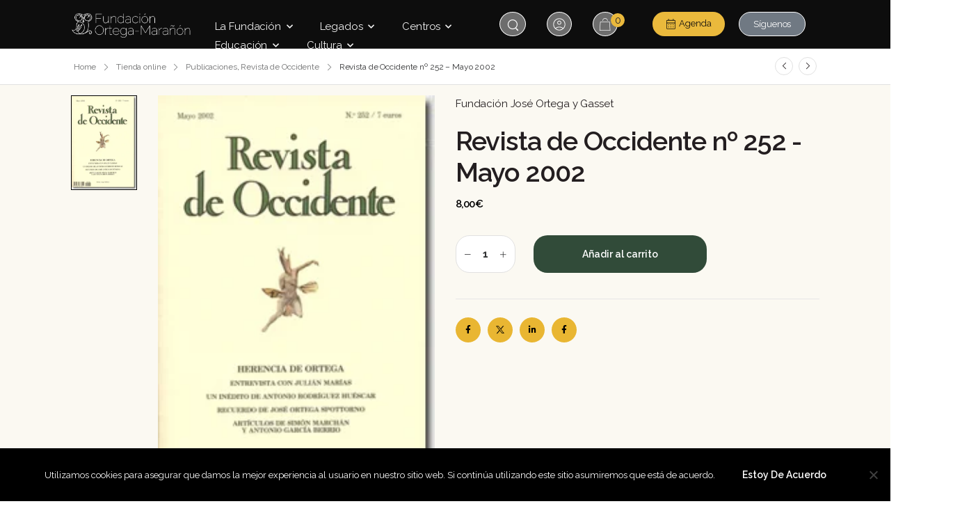

--- FILE ---
content_type: text/html; charset=UTF-8
request_url: https://ortegaygasset.edu/producto/no-252-mayo-2002/
body_size: 46084
content:

<!DOCTYPE html>
	<html lang="es" prefix="og: http://ogp.me/ns# fb: http://ogp.me/ns/fb#">
	<head>
		<meta charset="UTF-8" />
		<meta name="viewport" content="width=device-width, initial-scale=1.0, minimum-scale=1.0" />

		
		<link rel="profile" href="https://gmpg.org/xfn/11" />
		<link rel="pingback" href="https://ortegaygasset.edu/xmlrpc.php" />

		<link rel="shortcut icon" href="https://ortegaygasset.edu/wp-content/themes/u-design/assets/images/favicon.png" type="image/x-icon" />
		
		<link rel='stylesheet' id='tribe-events-views-v2-bootstrap-datepicker-styles-css' href='https://ortegaygasset.edu/wp-content/plugins/the-events-calendar/vendor/bootstrap-datepicker/css/bootstrap-datepicker.standalone.min.css?ver=6.15.11' media='all' />
<link rel='stylesheet' id='tec-variables-skeleton-css' href='https://ortegaygasset.edu/wp-content/plugins/the-events-calendar/common/build/css/variables-skeleton.css?ver=6.9.10' media='all' />
<link rel='stylesheet' id='tribe-common-skeleton-style-css' href='https://ortegaygasset.edu/wp-content/plugins/the-events-calendar/common/build/css/common-skeleton.css?ver=6.9.10' media='all' />
<link rel='stylesheet' id='tribe-tooltipster-css-css' href='https://ortegaygasset.edu/wp-content/plugins/the-events-calendar/common/vendor/tooltipster/tooltipster.bundle.min.css?ver=6.9.10' media='all' />
<link rel='stylesheet' id='tribe-events-views-v2-skeleton-css' href='https://ortegaygasset.edu/wp-content/plugins/the-events-calendar/build/css/views-skeleton.css?ver=6.15.11' media='all' />
<link rel='stylesheet' id='tec-variables-full-css' href='https://ortegaygasset.edu/wp-content/plugins/the-events-calendar/common/build/css/variables-full.css?ver=6.9.10' media='all' />
<link rel='stylesheet' id='tribe-common-full-style-css' href='https://ortegaygasset.edu/wp-content/plugins/the-events-calendar/common/build/css/common-full.css?ver=6.9.10' media='all' />
<link rel='stylesheet' id='tribe-events-views-v2-full-css' href='https://ortegaygasset.edu/wp-content/plugins/the-events-calendar/build/css/views-full.css?ver=6.15.11' media='all' />
<link rel='stylesheet' id='tribe-events-views-v2-print-css' href='https://ortegaygasset.edu/wp-content/plugins/the-events-calendar/build/css/views-print.css?ver=6.15.11' media='print' />
<style id="alpha-critical-css">body{opacity: 0; overflow-x: hidden}</style>
<meta name='robots' content='index, follow, max-image-preview:large, max-snippet:-1, max-video-preview:-1' />
	<style>img:is([sizes="auto" i], [sizes^="auto," i]) { contain-intrinsic-size: 3000px 1500px }</style>
	
	<!-- This site is optimized with the Yoast SEO Premium plugin v25.5 (Yoast SEO v26.1.1) - https://yoast.com/wordpress/plugins/seo/ -->
	<title>Revista de Occidente nº 252 - Mayo 2002 - FOM</title>
	<link rel="canonical" href="https://ortegaygasset.edu/producto/no-252-mayo-2002/" />
	<meta property="og:locale" content="es_ES" />
	<meta property="og:type" content="article" />
	<meta property="og:title" content="Revista de Occidente nº 252 - Mayo 2002" />
	<meta property="og:description" content="Fundación José Ortega y Gasset" />
	<meta property="og:url" content="https://ortegaygasset.edu/producto/no-252-mayo-2002/" />
	<meta property="og:site_name" content="FOM" />
	<meta property="article:publisher" content="https://www.facebook.com/ortegaygasset/" />
	<meta property="article:modified_time" content="2019-09-16T14:14:37+00:00" />
	<meta property="og:image" content="https://ortegaygasset.edu/wp-content/uploads/2002/05/RO_252.jpg" />
	<meta property="og:image:width" content="207" />
	<meta property="og:image:height" content="298" />
	<meta property="og:image:type" content="image/jpeg" />
	<meta name="twitter:card" content="summary_large_image" />
	<meta name="twitter:site" content="@fortegamaranon" />
	<meta name="twitter:label1" content="Tiempo de lectura" />
	<meta name="twitter:data1" content="2 minutos" />
	<script type="application/ld+json" class="yoast-schema-graph">{"@context":"https://schema.org","@graph":[{"@type":"WebPage","@id":"https://ortegaygasset.edu/producto/no-252-mayo-2002/","url":"https://ortegaygasset.edu/producto/no-252-mayo-2002/","name":"Revista de Occidente nº 252 - Mayo 2002 - FOM","isPartOf":{"@id":"https://ortegaygasset.edu/#website"},"primaryImageOfPage":{"@id":"https://ortegaygasset.edu/producto/no-252-mayo-2002/#primaryimage"},"image":{"@id":"https://ortegaygasset.edu/producto/no-252-mayo-2002/#primaryimage"},"thumbnailUrl":"https://ortegaygasset.edu/wp-content/uploads/2002/05/RO_252.jpg","datePublished":"2002-05-05T14:47:27+00:00","dateModified":"2019-09-16T14:14:37+00:00","breadcrumb":{"@id":"https://ortegaygasset.edu/producto/no-252-mayo-2002/#breadcrumb"},"inLanguage":"es","potentialAction":[{"@type":"ReadAction","target":["https://ortegaygasset.edu/producto/no-252-mayo-2002/"]}]},{"@type":"ImageObject","inLanguage":"es","@id":"https://ortegaygasset.edu/producto/no-252-mayo-2002/#primaryimage","url":"https://ortegaygasset.edu/wp-content/uploads/2002/05/RO_252.jpg","contentUrl":"https://ortegaygasset.edu/wp-content/uploads/2002/05/RO_252.jpg","width":207,"height":298},{"@type":"BreadcrumbList","@id":"https://ortegaygasset.edu/producto/no-252-mayo-2002/#breadcrumb","itemListElement":[{"@type":"ListItem","position":1,"name":"Portada","item":"https://ortegaygasset.edu/"},{"@type":"ListItem","position":2,"name":"Tienda online","item":"https://ortegaygasset.edu/tienda-online/"},{"@type":"ListItem","position":3,"name":"Revista de Occidente nº 252 &#8211; Mayo 2002"}]},{"@type":"WebSite","@id":"https://ortegaygasset.edu/#website","url":"https://ortegaygasset.edu/","name":"Instituto Ortega y Gasset - FOM","description":"Fundación Ortega Gasset-Gregorio Marañón","publisher":{"@id":"https://ortegaygasset.edu/#organization"},"potentialAction":[{"@type":"SearchAction","target":{"@type":"EntryPoint","urlTemplate":"https://ortegaygasset.edu/?s={search_term_string}"},"query-input":{"@type":"PropertyValueSpecification","valueRequired":true,"valueName":"search_term_string"}}],"inLanguage":"es"},{"@type":"Organization","@id":"https://ortegaygasset.edu/#organization","name":"FUNDACIÓN ORTEGA Y GASSET","url":"https://ortegaygasset.edu/","logo":{"@type":"ImageObject","inLanguage":"es","@id":"https://ortegaygasset.edu/#/schema/logo/image/","url":"https://ortegaygasset.edu/wp-content/uploads/2019/05/fogm.jpg","contentUrl":"https://ortegaygasset.edu/wp-content/uploads/2019/05/fogm.jpg","width":313,"height":112,"caption":"FUNDACIÓN ORTEGA Y GASSET"},"image":{"@id":"https://ortegaygasset.edu/#/schema/logo/image/"},"sameAs":["https://www.facebook.com/ortegaygasset/","https://x.com/fortegamaranon","https://www.linkedin.com/company/10852300/"]}]}</script>
	<!-- / Yoast SEO Premium plugin. -->


<link rel='dns-prefetch' href='//accounts.google.com' />
<link rel="alternate" type="application/rss+xml" title="FOM &raquo; Feed" href="https://ortegaygasset.edu/feed/" />
<link rel="alternate" type="application/rss+xml" title="FOM &raquo; Feed de los comentarios" href="https://ortegaygasset.edu/comments/feed/" />
<link rel="alternate" type="text/calendar" title="FOM &raquo; iCal Feed" href="https://ortegaygasset.edu/eventos/?ical=1" />
<script>
window._wpemojiSettings = {"baseUrl":"https:\/\/s.w.org\/images\/core\/emoji\/15.1.0\/72x72\/","ext":".png","svgUrl":"https:\/\/s.w.org\/images\/core\/emoji\/15.1.0\/svg\/","svgExt":".svg","source":{"concatemoji":"https:\/\/ortegaygasset.edu\/wp-includes\/js\/wp-emoji-release.min.js?ver=fe84e8b85569b30b739ad5327b345b4d"}};
/*! This file is auto-generated */
!function(i,n){var o,s,e;function c(e){try{var t={supportTests:e,timestamp:(new Date).valueOf()};sessionStorage.setItem(o,JSON.stringify(t))}catch(e){}}function p(e,t,n){e.clearRect(0,0,e.canvas.width,e.canvas.height),e.fillText(t,0,0);var t=new Uint32Array(e.getImageData(0,0,e.canvas.width,e.canvas.height).data),r=(e.clearRect(0,0,e.canvas.width,e.canvas.height),e.fillText(n,0,0),new Uint32Array(e.getImageData(0,0,e.canvas.width,e.canvas.height).data));return t.every(function(e,t){return e===r[t]})}function u(e,t,n){switch(t){case"flag":return n(e,"\ud83c\udff3\ufe0f\u200d\u26a7\ufe0f","\ud83c\udff3\ufe0f\u200b\u26a7\ufe0f")?!1:!n(e,"\ud83c\uddfa\ud83c\uddf3","\ud83c\uddfa\u200b\ud83c\uddf3")&&!n(e,"\ud83c\udff4\udb40\udc67\udb40\udc62\udb40\udc65\udb40\udc6e\udb40\udc67\udb40\udc7f","\ud83c\udff4\u200b\udb40\udc67\u200b\udb40\udc62\u200b\udb40\udc65\u200b\udb40\udc6e\u200b\udb40\udc67\u200b\udb40\udc7f");case"emoji":return!n(e,"\ud83d\udc26\u200d\ud83d\udd25","\ud83d\udc26\u200b\ud83d\udd25")}return!1}function f(e,t,n){var r="undefined"!=typeof WorkerGlobalScope&&self instanceof WorkerGlobalScope?new OffscreenCanvas(300,150):i.createElement("canvas"),a=r.getContext("2d",{willReadFrequently:!0}),o=(a.textBaseline="top",a.font="600 32px Arial",{});return e.forEach(function(e){o[e]=t(a,e,n)}),o}function t(e){var t=i.createElement("script");t.src=e,t.defer=!0,i.head.appendChild(t)}"undefined"!=typeof Promise&&(o="wpEmojiSettingsSupports",s=["flag","emoji"],n.supports={everything:!0,everythingExceptFlag:!0},e=new Promise(function(e){i.addEventListener("DOMContentLoaded",e,{once:!0})}),new Promise(function(t){var n=function(){try{var e=JSON.parse(sessionStorage.getItem(o));if("object"==typeof e&&"number"==typeof e.timestamp&&(new Date).valueOf()<e.timestamp+604800&&"object"==typeof e.supportTests)return e.supportTests}catch(e){}return null}();if(!n){if("undefined"!=typeof Worker&&"undefined"!=typeof OffscreenCanvas&&"undefined"!=typeof URL&&URL.createObjectURL&&"undefined"!=typeof Blob)try{var e="postMessage("+f.toString()+"("+[JSON.stringify(s),u.toString(),p.toString()].join(",")+"));",r=new Blob([e],{type:"text/javascript"}),a=new Worker(URL.createObjectURL(r),{name:"wpTestEmojiSupports"});return void(a.onmessage=function(e){c(n=e.data),a.terminate(),t(n)})}catch(e){}c(n=f(s,u,p))}t(n)}).then(function(e){for(var t in e)n.supports[t]=e[t],n.supports.everything=n.supports.everything&&n.supports[t],"flag"!==t&&(n.supports.everythingExceptFlag=n.supports.everythingExceptFlag&&n.supports[t]);n.supports.everythingExceptFlag=n.supports.everythingExceptFlag&&!n.supports.flag,n.DOMReady=!1,n.readyCallback=function(){n.DOMReady=!0}}).then(function(){return e}).then(function(){var e;n.supports.everything||(n.readyCallback(),(e=n.source||{}).concatemoji?t(e.concatemoji):e.wpemoji&&e.twemoji&&(t(e.twemoji),t(e.wpemoji)))}))}((window,document),window._wpemojiSettings);
</script>
<style type="text/css">/*! Generated by Font Squirrel (https://www.fontsquirrel.com) on May 17, 2023 */



@font-face {
    font-family: 'raleway_thinregular';
    src: url('raleway-variablefont_wght-webfont.woff2') format('woff2'),
         url('raleway-variablefont_wght-webfont.woff') format('woff');
    font-weight: normal;
    font-style: normal;

}</style>
<style type="text/css">/*! Generated by Font Squirrel (https://www.fontsquirrel.com) on January 23, 2023 */



@font-face {
    font-family: 'merchantextra_light';
    src: url('https://ortegaygasset.edu/wp-content/uploads/fonts/34491/merchant-extralight-webfont.woff2') format('woff2'),
         url('https://ortegaygasset.edu/wp-content/uploads/fonts/34491/merchant-extralight-webfont.woff') format('woff');
    font-weight: normal;
    font-style: normal;

}</style>
<style id='wp-emoji-styles-inline-css'>

	img.wp-smiley, img.emoji {
		display: inline !important;
		border: none !important;
		box-shadow: none !important;
		height: 1em !important;
		width: 1em !important;
		margin: 0 0.07em !important;
		vertical-align: -0.1em !important;
		background: none !important;
		padding: 0 !important;
	}
</style>
<link rel='stylesheet' id='wp-block-library-css' href='https://ortegaygasset.edu/wp-includes/css/dist/block-library/style.min.css?ver=fe84e8b85569b30b739ad5327b345b4d' media='all' />
<style id='wp-block-library-theme-inline-css'>
.wp-block-audio :where(figcaption){color:#555;font-size:13px;text-align:center}.is-dark-theme .wp-block-audio :where(figcaption){color:#ffffffa6}.wp-block-audio{margin:0 0 1em}.wp-block-code{border:1px solid #ccc;border-radius:4px;font-family:Menlo,Consolas,monaco,monospace;padding:.8em 1em}.wp-block-embed :where(figcaption){color:#555;font-size:13px;text-align:center}.is-dark-theme .wp-block-embed :where(figcaption){color:#ffffffa6}.wp-block-embed{margin:0 0 1em}.blocks-gallery-caption{color:#555;font-size:13px;text-align:center}.is-dark-theme .blocks-gallery-caption{color:#ffffffa6}:root :where(.wp-block-image figcaption){color:#555;font-size:13px;text-align:center}.is-dark-theme :root :where(.wp-block-image figcaption){color:#ffffffa6}.wp-block-image{margin:0 0 1em}.wp-block-pullquote{border-bottom:4px solid;border-top:4px solid;color:currentColor;margin-bottom:1.75em}.wp-block-pullquote cite,.wp-block-pullquote footer,.wp-block-pullquote__citation{color:currentColor;font-size:.8125em;font-style:normal;text-transform:uppercase}.wp-block-quote{border-left:.25em solid;margin:0 0 1.75em;padding-left:1em}.wp-block-quote cite,.wp-block-quote footer{color:currentColor;font-size:.8125em;font-style:normal;position:relative}.wp-block-quote:where(.has-text-align-right){border-left:none;border-right:.25em solid;padding-left:0;padding-right:1em}.wp-block-quote:where(.has-text-align-center){border:none;padding-left:0}.wp-block-quote.is-large,.wp-block-quote.is-style-large,.wp-block-quote:where(.is-style-plain){border:none}.wp-block-search .wp-block-search__label{font-weight:700}.wp-block-search__button{border:1px solid #ccc;padding:.375em .625em}:where(.wp-block-group.has-background){padding:1.25em 2.375em}.wp-block-separator.has-css-opacity{opacity:.4}.wp-block-separator{border:none;border-bottom:2px solid;margin-left:auto;margin-right:auto}.wp-block-separator.has-alpha-channel-opacity{opacity:1}.wp-block-separator:not(.is-style-wide):not(.is-style-dots){width:100px}.wp-block-separator.has-background:not(.is-style-dots){border-bottom:none;height:1px}.wp-block-separator.has-background:not(.is-style-wide):not(.is-style-dots){height:2px}.wp-block-table{margin:0 0 1em}.wp-block-table td,.wp-block-table th{word-break:normal}.wp-block-table :where(figcaption){color:#555;font-size:13px;text-align:center}.is-dark-theme .wp-block-table :where(figcaption){color:#ffffffa6}.wp-block-video :where(figcaption){color:#555;font-size:13px;text-align:center}.is-dark-theme .wp-block-video :where(figcaption){color:#ffffffa6}.wp-block-video{margin:0 0 1em}:root :where(.wp-block-template-part.has-background){margin-bottom:0;margin-top:0;padding:1.25em 2.375em}
</style>
<style id='classic-theme-styles-inline-css'>
/*! This file is auto-generated */
.wp-block-button__link{color:#fff;background-color:#32373c;border-radius:9999px;box-shadow:none;text-decoration:none;padding:calc(.667em + 2px) calc(1.333em + 2px);font-size:1.125em}.wp-block-file__button{background:#32373c;color:#fff;text-decoration:none}
</style>
<style id='pdfp-pdfposter-style-inline-css'>
.wp-block-pdfp-pdf-poster{overflow:hidden}.pdfp_wrapper .pdf{position:relative}.pdfp_wrapper.pdfp_popup_enabled .iframe_wrapper{display:none}.pdfp_wrapper.pdfp_popup_enabled .iframe_wrapper:fullscreen{display:block}.pdfp_wrapper .iframe_wrapper{height:100%;width:100%}.pdfp_wrapper .iframe_wrapper:fullscreen iframe{height:100vh!important}.pdfp_wrapper .iframe_wrapper iframe{width:100%}.pdfp_wrapper .iframe_wrapper .close{background:#fff;border:1px solid #ddd;border-radius:3px;color:#222;cursor:pointer;display:none;font-family:sans-serif;font-size:36px;line-height:100%;padding:0 7px;position:absolute;right:12px;top:35px;z-index:9999}.pdfp_wrapper .iframe_wrapper:fullscreen .close{display:block}.pdfp_wrapper .pdfp_fullscreen_close{display:none}.pdfp_wrapper.pdfp_fullscreen_opened .pdfp_fullscreen_close{align-items:center;background:#fff;border-radius:3px;color:#222;cursor:pointer;display:flex;font-size:35px;height:30px;justify-content:center;overflow:hidden;padding-bottom:4px;position:fixed;right:20px;top:20px;width:32px}.pdfp_wrapper.pdfp_fullscreen_opened .pdfp_fullscreen_overlay{background:#2229;height:100%;left:0;position:fixed;top:0;width:100%}.pdfp_wrapper.pdfp_fullscreen_opened .iframe_wrapper{display:block;height:90vh;left:50%;max-width:95%;position:fixed;top:50%;transform:translate(-50%,-50%);width:900px;z-index:99999999999}.pdfp_wrapper iframe{border:none;outline:none}.pdfp-adobe-viewer{border:1px solid #ddd;border-radius:3px;cursor:pointer;outline:none;text-decoration:none}.pdfp_download{margin-right:15px}.cta_wrapper{display:flex;gap:10px;margin-bottom:10px;text-align:left}.cta_wrapper a{text-decoration:none!important}.cta_wrapper button{cursor:pointer}.pdfp_wrapper p{margin:10px 0;text-align:center}.popout-disabled{height:50px;position:absolute;right:12px;top:12px;width:50px}.pdfp_wrapper iframe{max-width:100%}.ViewSDK_hideOverflow[data-align=center]{margin-left:auto;margin-right:auto}.ViewSDK_hideOverflow[data-align=left]{margin-right:auto}.ViewSDK_hideOverflow[data-align=right]{margin-left:auto}@media screen and (max-width:768px){.pdfp_wrapper iframe{height:calc(100vw + 120px)}}@media screen and (max-width:576px){.cta_wrapper .pdfp_download{margin-bottom:10px;margin-right:0}.cta_wrapper .pdfp_download button{margin-right:0!important}.cta_wrapper{align-items:center;display:flex;flex-direction:column}}
.pdfp_wrapper .pdf{position:relative}.pdfp_wrapper .iframe_wrapper{height:100%;width:100%}.pdfp_wrapper .iframe_wrapper:fullscreen iframe{height:100vh!important}.pdfp_wrapper .iframe_wrapper iframe{width:100%}.pdfp_wrapper .iframe_wrapper .close{background:#fff;border:1px solid #ddd;border-radius:3px;color:#222;cursor:pointer;display:none;font-family:sans-serif;font-size:36px;line-height:100%;padding:0 7px;position:absolute;right:12px;top:35px;z-index:9999}.pdfp_wrapper .iframe_wrapper:fullscreen .close{display:block}.pdfp-adobe-viewer{border:1px solid #ddd;border-radius:3px;cursor:pointer;outline:none;text-decoration:none}.pdfp_download{margin-right:15px}.cta_wrapper{margin-bottom:10px}.pdfp_wrapper p{margin:10px 0;text-align:center}.popout-disabled{height:50px;position:absolute;right:12px;top:12px;width:50px}@media screen and (max-width:768px){.pdfp_wrapper iframe{height:calc(100vw + 120px)}}.ViewSDK_hideOverflow[data-align=center]{margin-left:auto;margin-right:auto}.ViewSDK_hideOverflow[data-align=left]{margin-right:auto}.ViewSDK_hideOverflow[data-align=right]{margin-left:auto}@media screen and (max-width:768px){.pdfp_wrapper iframe{height:calc(100vw + 120px)!important}}@media screen and (max-width:576px){.cta_wrapper .pdfp_download{margin-bottom:10px;margin-right:0}.cta_wrapper .pdfp_download button{margin-right:0!important}.cta_wrapper{align-items:center;display:flex;flex-direction:column}}

</style>
<style id='boldblocks-youtube-block-style-inline-css'>
.wp-block-boldblocks-youtube-block .visually-hidden{clip:rect(0 0 0 0);-webkit-clip-path:inset(50%);clip-path:inset(50%);height:1px;overflow:hidden;position:absolute;white-space:nowrap;width:1px}.wp-block-boldblocks-youtube-block .yb-player{background-color:#000;background-position:50%;background-size:cover;contain:content;cursor:pointer;display:block;position:relative}.wp-block-boldblocks-youtube-block .yb-player:after{content:"";display:block;padding-bottom:var(--byeb--aspect-ratio,56.25%)}.wp-block-boldblocks-youtube-block .yb-player>iframe{border:0;height:100%;left:0;position:absolute;top:0;width:100%;z-index:1}.wp-block-boldblocks-youtube-block .yb-player.is-activated{cursor:unset}.wp-block-boldblocks-youtube-block .yb-player.is-activated>.yb-btn-play{display:none;opacity:0;pointer-events:none}.wp-block-boldblocks-youtube-block .yb-btn-play{all:unset;background-color:transparent;background-image:url("data:image/svg+xml;utf8,<svg xmlns=\"http://www.w3.org/2000/svg\" viewBox=\"0 0 68 48\"><path d=\"M66.52 7.74c-.78-2.93-2.49-5.41-5.42-6.19C55.79.13 34 0 34 0S12.21.13 6.9 1.55c-2.93.78-4.63 3.26-5.42 6.19C.06 13.05 0 24 0 24s.06 10.95 1.48 16.26c.78 2.93 2.49 5.41 5.42 6.19C12.21 47.87 34 48 34 48s21.79-.13 27.1-1.55c2.93-.78 4.64-3.26 5.42-6.19C67.94 34.95 68 24 68 24s-.06-10.95-1.48-16.26z\" fill=\"red\"/><path d=\"M45 24 27 14v20\" fill=\"white\"/></svg>");border:none;cursor:pointer;display:block;filter:grayscale(100%);height:48px;left:50%;margin:0;position:absolute;top:50%;transform:translate3d(-50%,-50%,0);transition:filter .1s cubic-bezier(0,0,.2,1);width:68px;z-index:1}.wp-block-boldblocks-youtube-block .yb-btn-play:focus,.wp-block-boldblocks-youtube-block .yb-player:hover>.yb-btn-play{filter:none}.wp-block-boldblocks-youtube-block figcaption{margin-bottom:1em;margin-top:.5em}

</style>
<style id='woocommerce-gateway-redsys-imagenes-tarjetas-style-inline-css'>
.wp-block-create-block-bloques-redsys{padding:2px}.wp-block-redsys-payment-images{align-items:center;display:flex;flex-wrap:nowrap;justify-content:flex-start}

</style>
<style id='google-login-login-button-style-inline-css'>
.wp_google_login{clear:both;margin:40px auto 0}.wp_google_login.hidden{display:none}.wp_google_login__divider{position:relative;text-align:center}.wp_google_login__divider:before{background-color:#e1e2e2;content:"";height:1px;left:0;position:absolute;top:8px;width:100%}.wp_google_login__divider span{background-color:#fff;color:#e1e2e2;font-size:14px;padding-left:8px;padding-right:8px;position:relative;text-transform:uppercase;z-index:2}.wp_google_login__button-container{margin-top:10px}.wp_google_login__button{background-color:#fff;border:solid #ccced0;border-radius:4px;border-width:1px 1px 2px;box-sizing:border-box;color:#3d4145;cursor:pointer;display:block;font-size:14px;font-weight:500;line-height:25px;margin:0;outline:0;overflow:hidden;padding:10px 15px;text-align:center;text-decoration:none;text-overflow:ellipsis;width:100%}.wp_google_login__button:hover{color:#3d4145}.wp_google_login__google-icon{background:url(/wp-content/plugins/login-with-google/assets/build/blocks/login-button/../images/google_light.e4cbcb9b.png) no-repeat 50%;background-size:contain;display:inline-block;height:25px;margin-right:10px;vertical-align:middle;width:25px}

</style>
<style id='global-styles-inline-css'>
:root{--wp--preset--aspect-ratio--square: 1;--wp--preset--aspect-ratio--4-3: 4/3;--wp--preset--aspect-ratio--3-4: 3/4;--wp--preset--aspect-ratio--3-2: 3/2;--wp--preset--aspect-ratio--2-3: 2/3;--wp--preset--aspect-ratio--16-9: 16/9;--wp--preset--aspect-ratio--9-16: 9/16;--wp--preset--color--black: #000000;--wp--preset--color--cyan-bluish-gray: #abb8c3;--wp--preset--color--white: #fff;--wp--preset--color--pale-pink: #f78da7;--wp--preset--color--vivid-red: #cf2e2e;--wp--preset--color--luminous-vivid-orange: #ff6900;--wp--preset--color--luminous-vivid-amber: #fcb900;--wp--preset--color--light-green-cyan: #7bdcb5;--wp--preset--color--vivid-green-cyan: #00d084;--wp--preset--color--pale-cyan-blue: #8ed1fc;--wp--preset--color--vivid-cyan-blue: #0693e3;--wp--preset--color--vivid-purple: #9b51e0;--wp--preset--color--primary: #000000;--wp--preset--color--secondary: #e9b632;--wp--preset--color--alert: ;--wp--preset--color--dark: #333;--wp--preset--color--font: #666;--wp--preset--color--transparent: transparent;--wp--preset--gradient--vivid-cyan-blue-to-vivid-purple: linear-gradient(135deg,rgba(6,147,227,1) 0%,rgb(155,81,224) 100%);--wp--preset--gradient--light-green-cyan-to-vivid-green-cyan: linear-gradient(135deg,rgb(122,220,180) 0%,rgb(0,208,130) 100%);--wp--preset--gradient--luminous-vivid-amber-to-luminous-vivid-orange: linear-gradient(135deg,rgba(252,185,0,1) 0%,rgba(255,105,0,1) 100%);--wp--preset--gradient--luminous-vivid-orange-to-vivid-red: linear-gradient(135deg,rgba(255,105,0,1) 0%,rgb(207,46,46) 100%);--wp--preset--gradient--very-light-gray-to-cyan-bluish-gray: linear-gradient(135deg,rgb(238,238,238) 0%,rgb(169,184,195) 100%);--wp--preset--gradient--cool-to-warm-spectrum: linear-gradient(135deg,rgb(74,234,220) 0%,rgb(151,120,209) 20%,rgb(207,42,186) 40%,rgb(238,44,130) 60%,rgb(251,105,98) 80%,rgb(254,248,76) 100%);--wp--preset--gradient--blush-light-purple: linear-gradient(135deg,rgb(255,206,236) 0%,rgb(152,150,240) 100%);--wp--preset--gradient--blush-bordeaux: linear-gradient(135deg,rgb(254,205,165) 0%,rgb(254,45,45) 50%,rgb(107,0,62) 100%);--wp--preset--gradient--luminous-dusk: linear-gradient(135deg,rgb(255,203,112) 0%,rgb(199,81,192) 50%,rgb(65,88,208) 100%);--wp--preset--gradient--pale-ocean: linear-gradient(135deg,rgb(255,245,203) 0%,rgb(182,227,212) 50%,rgb(51,167,181) 100%);--wp--preset--gradient--electric-grass: linear-gradient(135deg,rgb(202,248,128) 0%,rgb(113,206,126) 100%);--wp--preset--gradient--midnight: linear-gradient(135deg,rgb(2,3,129) 0%,rgb(40,116,252) 100%);--wp--preset--font-size--small: 15px;--wp--preset--font-size--medium: 24px;--wp--preset--font-size--large: 30px;--wp--preset--font-size--x-large: 42px;--wp--preset--font-size--normal: 18px;--wp--preset--font-size--huge: 34px;--wp--preset--spacing--20: 0.44rem;--wp--preset--spacing--30: 0.67rem;--wp--preset--spacing--40: 1rem;--wp--preset--spacing--50: 1.5rem;--wp--preset--spacing--60: 2.25rem;--wp--preset--spacing--70: 3.38rem;--wp--preset--spacing--80: 5.06rem;--wp--preset--shadow--natural: 6px 6px 9px rgba(0, 0, 0, 0.2);--wp--preset--shadow--deep: 12px 12px 50px rgba(0, 0, 0, 0.4);--wp--preset--shadow--sharp: 6px 6px 0px rgba(0, 0, 0, 0.2);--wp--preset--shadow--outlined: 6px 6px 0px -3px rgba(255, 255, 255, 1), 6px 6px rgba(0, 0, 0, 1);--wp--preset--shadow--crisp: 6px 6px 0px rgba(0, 0, 0, 1);}:where(.is-layout-flex){gap: 0.5em;}:where(.is-layout-grid){gap: 0.5em;}body .is-layout-flex{display: flex;}.is-layout-flex{flex-wrap: wrap;align-items: center;}.is-layout-flex > :is(*, div){margin: 0;}body .is-layout-grid{display: grid;}.is-layout-grid > :is(*, div){margin: 0;}:where(.wp-block-columns.is-layout-flex){gap: 2em;}:where(.wp-block-columns.is-layout-grid){gap: 2em;}:where(.wp-block-post-template.is-layout-flex){gap: 1.25em;}:where(.wp-block-post-template.is-layout-grid){gap: 1.25em;}.has-black-color{color: var(--wp--preset--color--black) !important;}.has-cyan-bluish-gray-color{color: var(--wp--preset--color--cyan-bluish-gray) !important;}.has-white-color{color: var(--wp--preset--color--white) !important;}.has-pale-pink-color{color: var(--wp--preset--color--pale-pink) !important;}.has-vivid-red-color{color: var(--wp--preset--color--vivid-red) !important;}.has-luminous-vivid-orange-color{color: var(--wp--preset--color--luminous-vivid-orange) !important;}.has-luminous-vivid-amber-color{color: var(--wp--preset--color--luminous-vivid-amber) !important;}.has-light-green-cyan-color{color: var(--wp--preset--color--light-green-cyan) !important;}.has-vivid-green-cyan-color{color: var(--wp--preset--color--vivid-green-cyan) !important;}.has-pale-cyan-blue-color{color: var(--wp--preset--color--pale-cyan-blue) !important;}.has-vivid-cyan-blue-color{color: var(--wp--preset--color--vivid-cyan-blue) !important;}.has-vivid-purple-color{color: var(--wp--preset--color--vivid-purple) !important;}.has-black-background-color{background-color: var(--wp--preset--color--black) !important;}.has-cyan-bluish-gray-background-color{background-color: var(--wp--preset--color--cyan-bluish-gray) !important;}.has-white-background-color{background-color: var(--wp--preset--color--white) !important;}.has-pale-pink-background-color{background-color: var(--wp--preset--color--pale-pink) !important;}.has-vivid-red-background-color{background-color: var(--wp--preset--color--vivid-red) !important;}.has-luminous-vivid-orange-background-color{background-color: var(--wp--preset--color--luminous-vivid-orange) !important;}.has-luminous-vivid-amber-background-color{background-color: var(--wp--preset--color--luminous-vivid-amber) !important;}.has-light-green-cyan-background-color{background-color: var(--wp--preset--color--light-green-cyan) !important;}.has-vivid-green-cyan-background-color{background-color: var(--wp--preset--color--vivid-green-cyan) !important;}.has-pale-cyan-blue-background-color{background-color: var(--wp--preset--color--pale-cyan-blue) !important;}.has-vivid-cyan-blue-background-color{background-color: var(--wp--preset--color--vivid-cyan-blue) !important;}.has-vivid-purple-background-color{background-color: var(--wp--preset--color--vivid-purple) !important;}.has-black-border-color{border-color: var(--wp--preset--color--black) !important;}.has-cyan-bluish-gray-border-color{border-color: var(--wp--preset--color--cyan-bluish-gray) !important;}.has-white-border-color{border-color: var(--wp--preset--color--white) !important;}.has-pale-pink-border-color{border-color: var(--wp--preset--color--pale-pink) !important;}.has-vivid-red-border-color{border-color: var(--wp--preset--color--vivid-red) !important;}.has-luminous-vivid-orange-border-color{border-color: var(--wp--preset--color--luminous-vivid-orange) !important;}.has-luminous-vivid-amber-border-color{border-color: var(--wp--preset--color--luminous-vivid-amber) !important;}.has-light-green-cyan-border-color{border-color: var(--wp--preset--color--light-green-cyan) !important;}.has-vivid-green-cyan-border-color{border-color: var(--wp--preset--color--vivid-green-cyan) !important;}.has-pale-cyan-blue-border-color{border-color: var(--wp--preset--color--pale-cyan-blue) !important;}.has-vivid-cyan-blue-border-color{border-color: var(--wp--preset--color--vivid-cyan-blue) !important;}.has-vivid-purple-border-color{border-color: var(--wp--preset--color--vivid-purple) !important;}.has-vivid-cyan-blue-to-vivid-purple-gradient-background{background: var(--wp--preset--gradient--vivid-cyan-blue-to-vivid-purple) !important;}.has-light-green-cyan-to-vivid-green-cyan-gradient-background{background: var(--wp--preset--gradient--light-green-cyan-to-vivid-green-cyan) !important;}.has-luminous-vivid-amber-to-luminous-vivid-orange-gradient-background{background: var(--wp--preset--gradient--luminous-vivid-amber-to-luminous-vivid-orange) !important;}.has-luminous-vivid-orange-to-vivid-red-gradient-background{background: var(--wp--preset--gradient--luminous-vivid-orange-to-vivid-red) !important;}.has-very-light-gray-to-cyan-bluish-gray-gradient-background{background: var(--wp--preset--gradient--very-light-gray-to-cyan-bluish-gray) !important;}.has-cool-to-warm-spectrum-gradient-background{background: var(--wp--preset--gradient--cool-to-warm-spectrum) !important;}.has-blush-light-purple-gradient-background{background: var(--wp--preset--gradient--blush-light-purple) !important;}.has-blush-bordeaux-gradient-background{background: var(--wp--preset--gradient--blush-bordeaux) !important;}.has-luminous-dusk-gradient-background{background: var(--wp--preset--gradient--luminous-dusk) !important;}.has-pale-ocean-gradient-background{background: var(--wp--preset--gradient--pale-ocean) !important;}.has-electric-grass-gradient-background{background: var(--wp--preset--gradient--electric-grass) !important;}.has-midnight-gradient-background{background: var(--wp--preset--gradient--midnight) !important;}.has-small-font-size{font-size: var(--wp--preset--font-size--small) !important;}.has-medium-font-size{font-size: var(--wp--preset--font-size--medium) !important;}.has-large-font-size{font-size: var(--wp--preset--font-size--large) !important;}.has-x-large-font-size{font-size: var(--wp--preset--font-size--x-large) !important;}
:where(.wp-block-post-template.is-layout-flex){gap: 1.25em;}:where(.wp-block-post-template.is-layout-grid){gap: 1.25em;}
:where(.wp-block-columns.is-layout-flex){gap: 2em;}:where(.wp-block-columns.is-layout-grid){gap: 2em;}
:root :where(.wp-block-pullquote){font-size: 1.5em;line-height: 1.6;}
</style>
<link rel='stylesheet' id='pdfp-public-css' href='https://ortegaygasset.edu/wp-content/plugins/pdf-poster-pro/build/public.css?ver=2.3.0' media='all' />
<link rel='stylesheet' id='cookie-notice-front-css' href='https://ortegaygasset.edu/wp-content/plugins/cookie-notice/css/front.min.css?ver=2.5.7' media='all' />
<link rel='stylesheet' id='font-awesome-css' href='https://ortegaygasset.edu/wp-content/plugins/elementor/assets/lib/font-awesome/css/font-awesome.min.css?ver=4.7.0' media='all' />
<link rel='stylesheet' id='woof-css' href='https://ortegaygasset.edu/wp-content/plugins/woocommerce-products-filter/css/front.css?ver=1.3.7.2' media='all' />
<style id='woof-inline-css'>

.woof_products_top_panel li span, .woof_products_top_panel2 li span{background: url(https://ortegaygasset.edu/wp-content/plugins/woocommerce-products-filter/img/delete.png);background-size: 14px 14px;background-repeat: no-repeat;background-position: right;}
.woof_edit_view{
                    display: none;
                }
.icheckbox_square-grey{
border-radius: 0.4rem !important;
}
</style>
<link rel='stylesheet' id='chosen-drop-down-css' href='https://ortegaygasset.edu/wp-content/plugins/woocommerce-products-filter/js/chosen/chosen.min.css?ver=1.3.7.2' media='all' />
<link rel='stylesheet' id='icheck-jquery-color-flat-css' href='https://ortegaygasset.edu/wp-content/plugins/woocommerce-products-filter/js/icheck/skins/flat/_all.css?ver=1.3.7.2' media='all' />
<link rel='stylesheet' id='icheck-jquery-color-square-css' href='https://ortegaygasset.edu/wp-content/plugins/woocommerce-products-filter/js/icheck/skins/square/_all.css?ver=1.3.7.2' media='all' />
<link rel='stylesheet' id='icheck-jquery-color-minimal-css' href='https://ortegaygasset.edu/wp-content/plugins/woocommerce-products-filter/js/icheck/skins/minimal/_all.css?ver=1.3.7.2' media='all' />
<link rel='stylesheet' id='woof_by_author_html_items-css' href='https://ortegaygasset.edu/wp-content/plugins/woocommerce-products-filter/ext/by_author/css/by_author.css?ver=1.3.7.2' media='all' />
<link rel='stylesheet' id='woof_by_instock_html_items-css' href='https://ortegaygasset.edu/wp-content/plugins/woocommerce-products-filter/ext/by_instock/css/by_instock.css?ver=1.3.7.2' media='all' />
<link rel='stylesheet' id='woof_by_onsales_html_items-css' href='https://ortegaygasset.edu/wp-content/plugins/woocommerce-products-filter/ext/by_onsales/css/by_onsales.css?ver=1.3.7.2' media='all' />
<link rel='stylesheet' id='woof_by_text_html_items-css' href='https://ortegaygasset.edu/wp-content/plugins/woocommerce-products-filter/ext/by_text/assets/css/front.css?ver=1.3.7.2' media='all' />
<link rel='stylesheet' id='woof_label_html_items-css' href='https://ortegaygasset.edu/wp-content/plugins/woocommerce-products-filter/ext/label/css/html_types/label.css?ver=1.3.7.2' media='all' />
<link rel='stylesheet' id='woof_select_radio_check_html_items-css' href='https://ortegaygasset.edu/wp-content/plugins/woocommerce-products-filter/ext/select_radio_check/css/html_types/select_radio_check.css?ver=1.3.7.2' media='all' />
<link rel='stylesheet' id='woof_sd_html_items_checkbox-css' href='https://ortegaygasset.edu/wp-content/plugins/woocommerce-products-filter/ext/smart_designer/css/elements/checkbox.css?ver=1.3.7.2' media='all' />
<link rel='stylesheet' id='woof_sd_html_items_radio-css' href='https://ortegaygasset.edu/wp-content/plugins/woocommerce-products-filter/ext/smart_designer/css/elements/radio.css?ver=1.3.7.2' media='all' />
<link rel='stylesheet' id='woof_sd_html_items_switcher-css' href='https://ortegaygasset.edu/wp-content/plugins/woocommerce-products-filter/ext/smart_designer/css/elements/switcher.css?ver=1.3.7.2' media='all' />
<link rel='stylesheet' id='woof_sd_html_items_color-css' href='https://ortegaygasset.edu/wp-content/plugins/woocommerce-products-filter/ext/smart_designer/css/elements/color.css?ver=1.3.7.2' media='all' />
<link rel='stylesheet' id='woof_sd_html_items_tooltip-css' href='https://ortegaygasset.edu/wp-content/plugins/woocommerce-products-filter/ext/smart_designer/css/tooltip.css?ver=1.3.7.2' media='all' />
<link rel='stylesheet' id='woof_sd_html_items_front-css' href='https://ortegaygasset.edu/wp-content/plugins/woocommerce-products-filter/ext/smart_designer/css/front.css?ver=1.3.7.2' media='all' />
<link rel='stylesheet' id='woof-switcher23-css' href='https://ortegaygasset.edu/wp-content/plugins/woocommerce-products-filter/css/switcher.css?ver=1.3.7.2' media='all' />
<link rel='stylesheet' id='photoswipe-css' href='https://ortegaygasset.edu/wp-content/plugins/woocommerce/assets/css/photoswipe/photoswipe.min.css?ver=10.2.2' media='all' />
<link rel='stylesheet' id='photoswipe-default-skin-css' href='https://ortegaygasset.edu/wp-content/plugins/woocommerce/assets/css/photoswipe/default-skin/default-skin.min.css?ver=10.2.2' media='all' />
<style id='woocommerce-inline-inline-css'>
.woocommerce form .form-row .required { visibility: visible; }
</style>
<link rel='stylesheet' id='tribe-events-v2-single-skeleton-css' href='https://ortegaygasset.edu/wp-content/plugins/the-events-calendar/build/css/tribe-events-single-skeleton.css?ver=6.15.11' media='all' />
<link rel='stylesheet' id='tribe-events-v2-single-skeleton-full-css' href='https://ortegaygasset.edu/wp-content/plugins/the-events-calendar/build/css/tribe-events-single-full.css?ver=6.15.11' media='all' />
<link rel='stylesheet' id='tec-events-elementor-widgets-base-styles-css' href='https://ortegaygasset.edu/wp-content/plugins/the-events-calendar/build/css/integrations/plugins/elementor/widgets/widget-base.css?ver=6.15.11' media='all' />
<link rel='stylesheet' id='brands-styles-css' href='https://ortegaygasset.edu/wp-content/plugins/woocommerce/assets/css/brands.css?ver=10.2.2' media='all' />
<link rel='stylesheet' id='wp-pagenavi-css' href='https://ortegaygasset.edu/wp-content/plugins/wp-pagenavi/pagenavi-css.css?ver=2.70' media='all' />
<link rel='stylesheet' id='alpha-event-style-css' href='https://ortegaygasset.edu/wp-content/plugins/u-design-core/inc/plugins/tribe_events/tribe-events.min.css?ver=4.11.3' media='all' />
<link rel='stylesheet' id='alpha-animate-css' href='https://ortegaygasset.edu/wp-content/themes/u-design/assets/vendor/animate/animate.min.css?ver=fe84e8b85569b30b739ad5327b345b4d' media='all' />
<link rel='stylesheet' id='elementor-frontend-css' href='https://ortegaygasset.edu/wp-content/uploads/elementor/css/custom-frontend.min.css?ver=1728898060' media='all' />
<link rel='stylesheet' id='elementor-post-35126-css' href='https://ortegaygasset.edu/wp-content/uploads/elementor/css/post-35126.css?ver=fe84e8b85569b30b739ad5327b345b4d' media='all' />
<link rel='stylesheet' id='elementor-global-css' href='https://ortegaygasset.edu/wp-content/uploads/elementor/css/global.css?ver=1728901610' media='all' />
<link rel='stylesheet' id='alpha-elementor-style-css' href='https://ortegaygasset.edu/wp-content/plugins/u-design-core/framework/plugins/elementor/assets/elementor.min.css?ver=fe84e8b85569b30b739ad5327b345b4d' media='all' />
<link rel='stylesheet' id='alpha-magnific-popup-css' href='https://ortegaygasset.edu/wp-content/themes/u-design/assets/vendor/jquery.magnific-popup/magnific-popup.min.css?ver=1.0' media='all' />
<link rel='stylesheet' id='alpha-alert-css' href='https://ortegaygasset.edu/wp-content/plugins/u-design-core/inc/widgets/alert/alert.min.css?ver=4.11.3' media='all' />
<link rel='stylesheet' id='alpha-banner-css' href='https://ortegaygasset.edu/wp-content/plugins/u-design-core/inc/widgets/banner/banner.min.css?ver=4.11.3' media='all' />
<link rel='stylesheet' id='alpha-elementor-extend-style-css' href='https://ortegaygasset.edu/wp-content/plugins/u-design-core/inc/plugins/elementor/assets/elementor-extend.min.css?ver=fe84e8b85569b30b739ad5327b345b4d' media='all' />
<link rel='stylesheet' id='alpha-product-image-comments-css' href='https://ortegaygasset.edu/wp-content/plugins/u-design-core/framework/addons/product-image-comments/image-comments.min.css?ver=fe84e8b85569b30b739ad5327b345b4d' media='all' />
<link rel='stylesheet' id='alpha-style-css' href='https://ortegaygasset.edu/wp-content/themes/u-design/style.css?ver=4.11.3' media='all' />
<link rel='stylesheet' id='alpha-woof-style-css' href='https://ortegaygasset.edu/wp-content/plugins/u-design-core/framework/plugins/woof/woof.min.css?ver=4.11.3' media='all' />
<script src="https://ortegaygasset.edu/wp-includes/js/jquery/jquery.min.js?ver=3.7.1" id="jquery-core-js"></script>
<script src="https://ortegaygasset.edu/wp-includes/js/jquery/jquery-migrate.min.js?ver=3.4.1" id="jquery-migrate-js"></script>
<script id="woof-husky-js-extra">
var woof_husky_txt = {"ajax_url":"https:\/\/ortegaygasset.edu\/wp-admin\/admin-ajax.php","plugin_uri":"https:\/\/ortegaygasset.edu\/wp-content\/plugins\/woocommerce-products-filter\/ext\/by_text\/","loader":"https:\/\/ortegaygasset.edu\/wp-content\/plugins\/woocommerce-products-filter\/ext\/by_text\/assets\/img\/ajax-loader.gif","not_found":"Nothing found!","prev":"Prev","next":"Siguiente","site_link":"https:\/\/ortegaygasset.edu","default_data":{"placeholder":"","behavior":"title_or_content_or_excerpt","search_by_full_word":"0","autocomplete":1,"how_to_open_links":"0","taxonomy_compatibility":"0","sku_compatibility":"1","custom_fields":"","search_desc_variant":"0","view_text_length":"10","min_symbols":"3","max_posts":"10","image":"","notes_for_customer":"","template":"","max_open_height":"300","page":0}};
</script>
<script src="https://ortegaygasset.edu/wp-content/plugins/woocommerce-products-filter/ext/by_text/assets/js/husky.js?ver=1.3.7.2" id="woof-husky-js"></script>
<script id="cookie-notice-front-js-before">
var cnArgs = {"ajaxUrl":"https:\/\/ortegaygasset.edu\/wp-admin\/admin-ajax.php","nonce":"74f24f799a","hideEffect":"fade","position":"bottom","onScroll":false,"onScrollOffset":100,"onClick":false,"cookieName":"cookie_notice_accepted","cookieTime":2592000,"cookieTimeRejected":2592000,"globalCookie":false,"redirection":false,"cache":false,"revokeCookies":false,"revokeCookiesOpt":"automatic"};
</script>
<script src="https://ortegaygasset.edu/wp-content/plugins/cookie-notice/js/front.min.js?ver=2.5.7" id="cookie-notice-front-js"></script>
<script src="https://ortegaygasset.edu/wp-content/plugins/woocommerce/assets/js/jquery-blockui/jquery.blockUI.min.js?ver=2.7.0-wc.10.2.2" id="jquery-blockui-js" data-wp-strategy="defer"></script>
<script id="wc-add-to-cart-js-extra">
var wc_add_to_cart_params = {"ajax_url":"\/wp-admin\/admin-ajax.php","wc_ajax_url":"\/?wc-ajax=%%endpoint%%","i18n_view_cart":"Ver carrito","cart_url":"https:\/\/ortegaygasset.edu\/carrito\/","is_cart":"","cart_redirect_after_add":"no"};
</script>
<script src="https://ortegaygasset.edu/wp-content/plugins/woocommerce/assets/js/frontend/add-to-cart.min.js?ver=10.2.2" id="wc-add-to-cart-js" data-wp-strategy="defer"></script>
<script src="https://ortegaygasset.edu/wp-content/plugins/woocommerce/assets/js/zoom/jquery.zoom.min.js?ver=1.7.21-wc.10.2.2" id="zoom-js" defer data-wp-strategy="defer"></script>
<script src="https://ortegaygasset.edu/wp-content/plugins/woocommerce/assets/js/photoswipe/photoswipe.min.js?ver=4.1.1-wc.10.2.2" id="photoswipe-js" defer data-wp-strategy="defer"></script>
<script src="https://ortegaygasset.edu/wp-content/plugins/woocommerce/assets/js/photoswipe/photoswipe-ui-default.min.js?ver=4.1.1-wc.10.2.2" id="photoswipe-ui-default-js" defer data-wp-strategy="defer"></script>
<script id="wc-single-product-js-extra">
var wc_single_product_params = {"i18n_required_rating_text":"Por favor elige una puntuaci\u00f3n","i18n_rating_options":["1 de 5 estrellas","2 de 5 estrellas","3 de 5 estrellas","4 de 5 estrellas","5 de 5 estrellas"],"i18n_product_gallery_trigger_text":"Ver galer\u00eda de im\u00e1genes a pantalla completa","review_rating_required":"yes","flexslider":{"rtl":false,"animation":"slide","smoothHeight":true,"directionNav":false,"controlNav":"thumbnails","slideshow":false,"animationSpeed":500,"animationLoop":false,"allowOneSlide":false},"zoom_enabled":"","zoom_options":[],"photoswipe_enabled":"1","photoswipe_options":{"shareEl":false,"closeOnScroll":false,"history":false,"hideAnimationDuration":0,"showAnimationDuration":0},"flexslider_enabled":""};
</script>
<script src="https://ortegaygasset.edu/wp-content/plugins/woocommerce/assets/js/frontend/single-product.min.js?ver=10.2.2" id="wc-single-product-js" defer data-wp-strategy="defer"></script>
<script src="https://ortegaygasset.edu/wp-content/plugins/woocommerce/assets/js/js-cookie/js.cookie.min.js?ver=2.1.4-wc.10.2.2" id="js-cookie-js" defer data-wp-strategy="defer"></script>
<script id="woocommerce-js-extra">
var woocommerce_params = {"ajax_url":"\/wp-admin\/admin-ajax.php","wc_ajax_url":"\/?wc-ajax=%%endpoint%%","i18n_password_show":"Mostrar contrase\u00f1a","i18n_password_hide":"Ocultar contrase\u00f1a"};
</script>
<script src="https://ortegaygasset.edu/wp-content/plugins/woocommerce/assets/js/frontend/woocommerce.min.js?ver=10.2.2" id="woocommerce-js" defer data-wp-strategy="defer"></script>
<script src="https://ortegaygasset.edu/wp-content/plugins/js_composer/assets/js/vendors/woocommerce-add-to-cart.js?ver=7.9" id="vc_woocommerce-add-to-cart-js-js"></script>
<script id="wc-cart-fragments-js-extra">
var wc_cart_fragments_params = {"ajax_url":"\/wp-admin\/admin-ajax.php","wc_ajax_url":"\/?wc-ajax=%%endpoint%%","cart_hash_key":"wc_cart_hash_ad12cd2de216959d203a4df5fe0e994b","fragment_name":"wc_fragments_ad12cd2de216959d203a4df5fe0e994b","request_timeout":"5000"};
</script>
<script src="https://ortegaygasset.edu/wp-content/plugins/woocommerce/assets/js/frontend/cart-fragments.min.js?ver=10.2.2" id="wc-cart-fragments-js" defer data-wp-strategy="defer"></script>
<script></script><link rel="https://api.w.org/" href="https://ortegaygasset.edu/wp-json/" /><link rel="alternate" title="JSON" type="application/json" href="https://ortegaygasset.edu/wp-json/wp/v2/product/3625" /><link rel="EditURI" type="application/rsd+xml" title="RSD" href="https://ortegaygasset.edu/xmlrpc.php?rsd" />

<link rel='shortlink' href='https://ortegaygasset.edu/?p=3625' />
<link rel="alternate" title="oEmbed (JSON)" type="application/json+oembed" href="https://ortegaygasset.edu/wp-json/oembed/1.0/embed?url=https%3A%2F%2Fortegaygasset.edu%2Fproducto%2Fno-252-mayo-2002%2F" />
<link rel="alternate" title="oEmbed (XML)" type="text/xml+oembed" href="https://ortegaygasset.edu/wp-json/oembed/1.0/embed?url=https%3A%2F%2Fortegaygasset.edu%2Fproducto%2Fno-252-mayo-2002%2F&#038;format=xml" />
        <style>
                    </style>
<link
  href="https://unpkg.com/boxicons@2.1.4/css/boxicons.min.css"
  rel="stylesheet"
/>

<link rel="stylesheet" href="https://ortegaygasset.edu/wp-content/uploads/ac_assets/uc_image_carousel/owl.carousel.css">
<link rel="stylesheet" href="https://ortegaygasset.edu/wp-content/uploads/ac_assets/uc_image_carousel/uc_image_carousel.css">


<!-- Google tag (gtag.js) -->
<script
  async
  src="https://www.googletagmanager.com/gtag/js?id=UA-1007972-1"
></script>
<script>
  window.dataLayer = window.dataLayer || [];
  function gtag() {
    dataLayer.push(arguments);
  }
  gtag("js", new Date());

  gtag("config", "UA-1007972-1");
</script>

<div id="yellow-bar">
	<div class="y-topbar">
  		<span class="bar-text">Esta web está en desarrollo, tendrás contenido nuevo próximamente</span>
 		 <span id="close-icon">X</span>
	</div>
</div>

<style>
	.product-loop .product-action .product_type_variable.add_to_cart_button{ border-radius: 2rem; background: #314B39; color: #FFF; padding: 5px 10px; }
	 
	.product-loop .product-action .btn-quickview { display: none; } 
	.elementor-element-1ddc5e1 .elementor-button-text { margin-left: 5px; }
  @import url("https://fonts.googleapis.com/css?family=Montserrat:400,500,600,700&display=swap");
  @import url('https://fonts.googleapis.com/css2?family=Raleway:ital,wght@0,100;0,200;0,300;0,400;0,500;0,600;0,700;1,100;1,200;1,300;1,400;1,500;1,600;1,700&display=swap');
	
	.elementor-widget-udesign_header_cart .elementor-widget-container {
    margin-left: 0 !important;
}
	
	
.input-wrapper {
    left: -14em !important;
    top: 6rem !important;
}
  /* body {
  background-color: pink;

} */
  * {
    margin: 0;
    padding: 0;
    outline: none;
    box-sizing: border-box;
    font-family: "Raleway", sans-serif;
  }
	main#main{
		padding-top:0;
	}

  .sticky {
    color: #000000;
    opacity: 1;
    position: sticky;
    background-color: #ffffff;
    top: 0;
    width: 100%;
  }
	
	

  .menu-icon:after {
    color: rgb(0, 0, 0);
  }

  .menu-icon:before {
    color: rgb(0, 0, 0);
  }


  a {
    text-decoration: none;
  }
  nav {
    font-family: "merchantextra_light";
    position: sticky;
    background: transparent;
    opacity: 0.95;
    display: flex;
    flex-wrap: wrap;
    align-items: center;
    justify-content: left;
    height: 70px;
    padding: 0 10px;
    top: 0%;
    z-index: 6666;
  }

  .bx {
    background: rgba(255, 255, 255, 0.4);
    border: 1px solid white;
    border-radius: 50%;
    color: #ffffff;
    padding: 0 10px;
    margin-left: 10px;
    font-size: 1.5rem;
  }

  @media (max-width: 1245px) {
    nav {
      z-index: 6666;
      padding: 0;
		height: auto;
    }
  }
	@media (max-width: 991px) {
		.mobile-menu{
			width: 100%;
		}
	}
	.mylogo{
		width: 50%;
	}
	.sticky-logo{
		width: 50%;
	}
	.logo{
		text-align:center;
	}
	
		#yellow-bar {
  		background-color: #E9B632;
  		height: 40px;
 		 display: flex;
  		justify-content: center;
 		 align-items: center;
 		 position: fixed;
 		 top: 0;
 		 left: 0;
 		 right: 0;
 		 z-index: 99;
		 display:none;
		 
	}
	.y-topbar{
		position:relative;
		width: 100%;
	}

	#close-icon {
  		cursor: pointer;
  		margin-left: 10px;
		position: absolute;
		right: 20px;
		z-index:100;
		top: 0;
		color: #231E20;
	}
	.bar-text{
		display: block;
		text-align: center;
		color: #231E20;
	}

	.expo-credits{
		display: none;
	}
	.schedule-box {
		box-shadow: 1px 1px 5px 1px rgba(0,0,0,0.10);
		-webkit-box-shadow: 1px 1px 5px 1px rgba(0,0,0,0.10);
		-moz-box-shadow: 1px 1px 5px 1px rgba(0,0,0,0.10);
	}
	.schedule-box .wp-image-34932.alignleft{
		margin-right: 10px;
		margin-top:4px;
	}
	.flex-nowrap .elementor-widget-wrap{
		flex-wrap:nowrap;
	}
	.mobile-menu-container .search-wrapper.hs-simple{
		display: none;
	}
	.mobile-menu-container{
		background: #000 !important;
	}
	
	  .post-cats-date {
    background-color: #E9B632 !important;
  }
	.owl-footer{
		pointer-events: none;
	}
	.tribe-events-c-top-bar__nav{
		background: transparent;
		z-index:1;
		height: auto;
	}
	.tribe-events-c-top-bar__nav-list-item{
		transform: rotate(270deg);
		background-color: transparent !important;
	}

	.tribe-events-c-top-bar__datepicker-desktop{
		font-family: "merchantextra_light";
		font-style: normal;
		font-weight: 300;
		font-size: 26px;
		line-height: 34px;
	}
	.tribe-events-header__top-bar .tribe-common-c-btn-border-small.tribe-events-c-top-bar__today-button.tribe-common-a11y-hidden{
		display: flex;
		flex-direction: row;
		justify-content: center;
		align-items: center;
		padding: 9px 20px;
		background: #FFFFFF;
		border: 1px solid #314B39;
		border-radius: 30px;
	}
	.tribe-common--breakpoint-medium.tribe-events .tribe-events-calendar-month__day{
		border-color: #E6E6E6;
	}
	.tribe-common-c-btn-border.tribe-events-c-subscribe-dropdown__button {
		background-color: var(--tec-color-accent-primary) !important;
    	color: var(--tec-color-background) !important;
		border-radius: 30px;
}
	.tribe-events-header__events-bar.tribe-events-c-events-bar.tribe-events-c-events-bar--border {
		border-radius: 30px !important;
    	padding: 0 20px;

}
button.tribe-common-c-btn.tribe-events-c-search__button {
background: #314B39;
border-radius: 30px;
    font-family: 'Raleway', sans-serif;
font-style: normal;
font-weight: 500;
font-size: 15px;
line-height: 20px;
    
}
.flex-container.hidden-mob{
		display:flex;
}
.flex-container.hidden-desk{
		display:flex;
}
		@media (max-width: 768px) {
			.flex-container.hidden-desk{
				display:flex !important;
			}
			.flex-container.hidden-mob{
				display:none !important;
			}
	}
			@media (min-width: 769px) {
			.flex-container.hidden-desk{
				display:none !important;
			}
			.flex-container.hidden-mob{
				display:flex !important;
			}
	}
	#sticky-logo{
		display:none;
	}
	.sticky-txt-clr{
		color:#000 !important;
	}
	.sticky-border-clr{
		border-color: #000 !important;
	}
	.sticky-txt-fill{
		fill: #000 !important;
	}
	.submenu-color{
		background-color: #fff !important;
	}
	.last-btn-stick{
		color: #000 !important;
		border-color: #000 !important;
		background: #fff !important;
	}
	.product-action-vertical .compare{
		display:none;
	}
	span.woocommerce-Price-amount.amount {
    font-family: 'Raleway';
font-style: normal;
font-weight: 600;
font-size: 15px;
line-height: 22px;
    color: #000;
}
.product-loop .product-action .product_type_simple.add_to_cart_button{
    align-items: center;
padding: 8px 20px;
    color: #fff !important;
    margin-right: 5px;
}
	.product-loop .product-action .btn-quickview{
        align-items: center;
		padding: 8px 20px;
    border-radius: 30px;
    border: 1px solid #000;
    background: transparent;
    color: #000;
}
	.product-loop .woocommerce-loop-product__title{
		font-family: 'Raleway';
		font-style: normal;
		font-weight: 600;
		font-size: 17px;
		line-height: 26px;
	}
	.text-merchant .elementor-heading-title{
		font-family: 'merchantextra_light' !important;
	}
	@media (max-width: 768px) {
		.product-loop .product-action .product_type_simple.add_to_cart_button{
   			 align-items: center;
				padding: 5px;
    			color: #fff !important;
 
		}

	}
	
	.just-center .elementor-widget-wrap.elementor-element-populated{
		justify-content:center;
	}
	a.green-event-btn {
    display: flex;
    flex-direction: row;
    justify-content: center;
    align-items: center;
    padding: 8px 20px;
    background: #314B39;
    border-radius: 30px;
    margin-right: 15px;
    color: #fff !important;
	}
	.pos-relative{
		position:relative;
	}
	.flex.just-center{
		display:flex;
		justify-content:center;
	}
	.letter-svg{
		margin-top:7px;
		margin-right: 10px;
	}
	.uppercase-txt{
		text-transform:uppercase;
	}
	.uppercase-txt h6{
		font-family: "Raleway", sans-serif !important;
		font-weight: 600 !important;
	}
	.raleway-txt span{
		font-family: "Raleway", sans-serif;
	}
	.social-drop-icons{
		display:none;
	}
	.mob-social-drop-icons{
		display:none;
	}
	
	#header .elementor-widget-wrap>.elementor-element{

width:unset !important;
}
	

@media (min-width: 1550px) {
	nav.menu-principal{
		margin-right: 5vw;
		margin-left: 5vw;
	}
 
		}
#header .elementor-widget-wrap>.elementor-element { height:35px;}
</style>

<span class="cart-count"></span><meta name="generator" content="performance-lab 4.0.0; plugins: ">
<meta name="tec-api-version" content="v1"><meta name="tec-api-origin" content="https://ortegaygasset.edu"><link rel="alternate" href="https://ortegaygasset.edu/wp-json/tribe/events/v1/" /><!-- Added by WooCommerce Redsys Gateway v.29.1.1 - https://plugins.joseconti.com/product/plugin-woocommerce-redsys-gateway/ --><meta name="generator" content=" WooCommerce Redsys Gateway v.29.1.1"><!-- This site is powered by WooCommerce Redsys Gateway v.29.1.1 - https://plugins.joseconti.com/product/plugin-woocommerce-redsys-gateway/ -->	<noscript><style>.woocommerce-product-gallery{ opacity: 1 !important; }</style></noscript>
	<meta name="generator" content="Elementor 3.24.6; features: additional_custom_breakpoints; settings: css_print_method-external, google_font-enabled, font_display-swap">
<style>.recentcomments a{display:inline !important;padding:0 !important;margin:0 !important;}</style>			<style>
				.e-con.e-parent:nth-of-type(n+4):not(.e-lazyloaded):not(.e-no-lazyload),
				.e-con.e-parent:nth-of-type(n+4):not(.e-lazyloaded):not(.e-no-lazyload) * {
					background-image: none !important;
				}
				@media screen and (max-height: 1024px) {
					.e-con.e-parent:nth-of-type(n+3):not(.e-lazyloaded):not(.e-no-lazyload),
					.e-con.e-parent:nth-of-type(n+3):not(.e-lazyloaded):not(.e-no-lazyload) * {
						background-image: none !important;
					}
				}
				@media screen and (max-height: 640px) {
					.e-con.e-parent:nth-of-type(n+2):not(.e-lazyloaded):not(.e-no-lazyload),
					.e-con.e-parent:nth-of-type(n+2):not(.e-lazyloaded):not(.e-no-lazyload) * {
						background-image: none !important;
					}
				}
			</style>
			<meta name="generator" content="Powered by WPBakery Page Builder - drag and drop page builder for WordPress."/>
<link rel="icon" href="https://ortegaygasset.edu/wp-content/uploads/2023/09/cropped-favicon-FOM-2023copia-3-jpg-32x32.webp" sizes="32x32" />
<link rel="icon" href="https://ortegaygasset.edu/wp-content/uploads/2023/09/cropped-favicon-FOM-2023copia-3-jpg-192x192.webp" sizes="192x192" />
<link rel="apple-touch-icon" href="https://ortegaygasset.edu/wp-content/uploads/2023/09/cropped-favicon-FOM-2023copia-3-jpg-180x180.webp" />
<meta name="msapplication-TileImage" content="https://ortegaygasset.edu/wp-content/uploads/2023/09/cropped-favicon-FOM-2023copia-3-jpg-270x270.webp" />
		<style id="wp-custom-css">
			#tribe-events-header{display:none!important}
#slogan{visibility:hidden}
#navigation-menu ul.sf-menu > li.current-menu-item > a > span, #navigation-menu ul.sf-menu > li.current_page_item > a > span:hover{
	color:#3f673f;
}
a:hover{
	color: #2C992C !important;
}
#cf7md-form .mdc-textfield--focused.mdc-textfield--upgraded:not(.mdc-textfield--fullwidth):not(.mdc-textfield--multiline)::after, #cf7md-form .mdc-multi-select:focus .mdc-list-item:checked, #cf7md-form .mdc-checkbox__background::before, #cf7md-form .mdc-checkbox__native-control:checked ~ .mdc-checkbox__background, #cf7md-form .mdc-checkbox__native-control:indeterminate ~ .mdc-checkbox__background, #cf7md-form .mdc-radio__background::before, #cf7md-form .mdc-radio__native-control:checked + .mdc-radio__background .mdc-radio__inner-circle, #cf7md-form .mdc-button--primary.mdc-button--raised, #cf7md-form .mdc-switch__native-control:checked ~ .mdc-switch__background::before, #cf7md-form .mdc-switch__native-control:checked ~ .mdc-switch__background .mdc-switch__knob, #cf7md-form .mdc-switch__native-control:checked ~ .mdc-switch__background .mdc-switch__knob::before{background-color:#3f673f;color: white;}
@media (min-width: 960px) {
    .container_24 {
        width: 80%!important;
        margin: 0 auto!important;
    }
}
.widget_nav_menu li a {
    background-image: none!important;
    color: #666666;
    text-transform: uppercase;
    font-size: 1.5em;
    font-weight: 400;
}
.custom-formatting li a:before, .custom-formatting .current_page_item ul a:before{display:none!important;}
#bottom-bg {
    background-size: 100% auto;
    background-position: 0px 0px;
    background-color: #f5f5f5;
    border-top: 2px solid #3f673f;
    min-height: 400px;
}
.ud-social-icons i {
    font-size: 1.5em;
}
#bottom_3 > div > div.bottom-col-content.widget_text.substitute_widget_class > div > div > a:nth-child(1) > h2{margin-bottom:-10px;margin-top:-12px;}
#bottom_3 > div > div.bottom-col-content.widget_text.substitute_widget_class > div > div > ul{
	margin-top:20px
}
@media all and (max-width:414px){
	body > div.mean-bar > a > span{
		color: white!important;
    height: 2px;
    width: 15px;
    margin-right: 20px;
    margin-left: -20px;
	}
	a.meanmenu-reveal.meanclose {
    padding-right: 20px!important;
	}
	#menu-item-1386 > a.mean-expand, #menu-item-1406 > a.mean-expand, #menu-item-1407 > a.mean-expand{
		display:none!important;
	}
}
#tribe-events-list-widget-2 ol.tribe-list-widget li.tribe-events-list-widget-events {
    padding: 0px !important;
    margin: 0px 0px 15px 0px !important;
    font-size: 0.8em;
    border-bottom: 1px solid #999;
}
@media screen and (max-width: 480px){
	#home-page-content, #page-content, .no_title_section #page-content {
    background-size: 100% auto !important;
    margin-top: 50px;
	}
	.tribe-events-event-image img {
    height: auto;
    max-width: 100%;
	}
	.mobilePost div.vc_col-sm-4{display:none;}
	.mobilePost div.vc_col-sm-8{border-bottom:1px solid black;}
	.mobilePost.vc_col-sm-12{padding-bottom:0px!important;}

}
div.pp_hoverContainer, div.pp_nav, div.pp_gallery{
	display:none!important;
}
.pp_description{visibility:hidden;}
.vc_btn3.vc_btn3-color-juicy-pink, .vc_btn3.vc_btn3-color-juicy-pink.vc_btn3-style-flat {
    color: #fff;
    background-color: #29683e;
}

#ssttbutton{ display: none !important; }		</style>
		<style id="kirki-inline-styles"></style><noscript><style> .wpb_animate_when_almost_visible { opacity: 1; }</style></noscript>	</head>
	<body class="wp-singular product-template-default single single-product postid-3625 wp-custom-logo wp-embed-responsive wp-theme-u-design theme-u-design woocommerce cookies-not-set woocommerce-page woocommerce-no-js tribe-no-js alpha-single-product-layout single-product-page alpha-rounded-skin wpb-js-composer js-comp-ver-7.9 vc_responsive elementor-default elementor-kit-35126">
		<script>
	jQuery(function ($) {
    $(window).scroll(function () {
      var $ = jQuery.bind({});
      var scroll = $(window).scrollTop();
      if (scroll >= 97) {
			document.getElementById('sticky-logo').style.display='block';
			document.getElementById('reg-logo').style.display='none';
		 	document.getElementById('navbar').style.background='#fff';
		  	document.querySelector(".last-btn .elementor-button-link").classList.add("last-btn-stick");
			document.querySelectorAll(".menu-item-has-children ul").forEach(item => {
  				item.classList.add("submenu-color");
			});
		  	document.querySelectorAll("#navbar .menu-item a").forEach(item => {
  				item.classList.add("sticky-txt-clr");
			});
		  document.querySelectorAll(".search-toggle").forEach(item => {
  				item.classList.add("sticky-txt-clr");
			});
		  document.querySelectorAll("#navbar .bx").forEach(item => {
  				item.classList.add("sticky-border-clr");
			});
		  document.querySelectorAll(".elementor-icon").forEach(item => {
  				item.classList.add("sticky-txt-clr");
			});
		  document.querySelectorAll(".elementor-icon svg path").forEach(item => {
  				item.classList.add("sticky-txt-fill");
			});
		  
      } else {
			document.getElementById('sticky-logo').style.display='none';
			document.getElementById('reg-logo').style.display='block';
		  	document.getElementById('navbar').style.background='#000';
		  document.querySelector(".last-btn .elementor-button-link").classList.remove("last-btn-stick");
			document.querySelectorAll(".menu-item-has-children ul").forEach(item => {
  				item.classList.remove("submenu-color");
			});
		  	document.querySelectorAll(".menu-item a").forEach(item => {
  				item.classList.remove("sticky-txt-clr");
			});
		  document.querySelectorAll(".search-toggle").forEach(item => {
  				item.classList.remove("sticky-txt-clr");
			});
		  document.querySelectorAll("#navbar .bx").forEach(item => {
  				item.classList.remove("sticky-border-clr");
			});
		  document.querySelectorAll(".elementor-icon").forEach(item => {
  				item.classList.remove("sticky-txt-clr");
			});
		  document.querySelectorAll(".elementor-icon svg path").forEach(item => {
  				item.classList.remove("sticky-txt-fill");
			});
      }
    });
  });
	
	 var $ = jQuery.bind({});
  $(document).ready(function () {
    var $ = jQuery.bind({});

    $("#sedes2").hide();
    $("#sedes3").hide();
    $("#sedes1").show();
    $("#sedes-m1").show();
    $("#sedes-m2").hide();
    $("#sedes-m3").hide();
    $(".nav-items").html(function (i, h) {
      return h.replace(/ /g, "");
    });
  });
  $(document).click(function (e) {
    // Check for left button
    if ($("#1674126334000-b2660358-8f5e").hasClass("vc_active")) {
      $("#sedes2").hide();
      $("#sedes3").hide();
      $("#sedes1").show();
    }
    if ($("#1674126334038-3bb11211-d84f").hasClass("vc_active")) {
      $("#sedes1").hide();
      $("#sedes3").hide();
      $("#sedes2").show();
    }
    if ($("#1674126624939-23e4772c-9207").hasClass("vc_active")) {
      $("#sedes1").hide();
      $("#sedes2").hide();
      $("#sedes3").show();
    }

    if ($("#1674127476063-4f24c71f-ac9f").hasClass("vc_active")) {
      $("#sedes-m1").show();
      $("#sedes-m2").hide();
      $("#sedes-m3").hide();
    }
    if ($("#1674127476121-afb55ec5-f24e").hasClass("vc_active")) {
      $("#sedes-m1").hide();
      $("#sedes-m2").show();
      $("#sedes-m3").hide();
    }
    if ($("#1674127476172-fcc1a427-62c2").hasClass("vc_active")) {
      $("#sedes-m1").hide();
      $("#sedes-m2").hide();
      $("#sedes-m3").show();
    }
  });
  
	const yellowBar = document.getElementById("yellow-bar");
	const closeIcon = document.getElementById("close-icon");
	const nav = document.getElementById("nav");

	closeIcon.addEventListener("click", function() {
  		yellowBar.style.display = "none";
		 document.getElementById("header").style.top = "0";

	});
	
jQuery( document ).ready(function( $ ) {
  $('.showmore-btn .vc_btn3').click(function() {
    var credits = $('.expo-credits');
    if (credits.css('display') === 'none') {
      credits.css('display', 'block');
      $(this).text('Ocultar Créditos');
    } else {

		      credits.css('display', 'none');
      $(this).text('Mostrar Créditos');
    }
  });
});
jQuery(document).ready(function($) {
  var clicked = false;
  
  $('#social-dropdown').click(function() {
    if (clicked) {
      $('.social-drop-icons').slideUp();
      clicked = false;
    } else {
      $('.social-drop-icons').slideDown();
      clicked = true;
    }
  });
});
jQuery(document).ready(function($) {
  var clicked = false;
  
  $('#mob-social-dropdown').click(function() {
    if (clicked) {
      $('.mob-social-drop-icons').slideUp();
      clicked = false;
    } else {
      $('.mob-social-drop-icons').slideDown();
      clicked = true;
    }
  });
});
</script>



		
		
		<div class="page-wrapper">

			<header class="header custom-header header-35085" id="header"><div class="alpha-block" data-block-id="35085">		<div data-elementor-type="wp-post" data-elementor-id="35085" class="elementor elementor-35085" data-elementor-post-type="udesign_template">
						<nav class=" elementor-section elementor-top-section elementor-element elementor-element-1c92cfa elementor-section-height-min-height elementor-section-boxed elementor-section-height-default elementor-section-items-middle" data-id="1c92cfa" data-element_type="section" id="navbar" data-settings="{&quot;background_background&quot;:&quot;classic&quot;}">
								<div class="elementor-container container-fluid elementor-column-gap-no">
				
								<div class=" elementor-column elementor-col-100 elementor-top-column elementor-element elementor-element-cbcd20c flex-nowrap alpha-sticky-column" data-id="cbcd20c" data-element_type="column" data-settings="{&quot;background_background&quot;:&quot;classic&quot;}">

				
				<div class="elementor-widget-wrap elementor-element-populated">
										
						<div class="elementor-element elementor-element-7654c32 mr-md-0 mr-auto elementor-hidden-desktop elementor-widget elementor-widget-udesign_header_mmenu_toggle" data-id="7654c32" data-element_type="widget" data-widget_type="udesign_header_mmenu_toggle.default">
				<div class="elementor-widget-container">
			<a href="#" class="mobile-menu-toggle d-lg-none direction-start" aria-label="Mobile Menu" data-skin="dark">
	<i class="a-icon-hamburger"></i>
</a>
		</div>
				</div>
				<div class="elementor-element elementor-element-51c1cfd elementor-widget elementor-widget-image" data-id="51c1cfd" data-element_type="widget" id="reg-logo" data-widget_type="image.default">
				<div class="elementor-widget-container">
														<a href="https://ortegaygasset.edu">
							<img width="302" height="60" src="https://ortegaygasset.edu/wp-content/uploads/2023/01/logo-white-1.png" class="attachment-large size-large wp-image-34520" alt="" />								</a>
													</div>
				</div>
				<div class="elementor-element elementor-element-d5f86a6 elementor-widget elementor-widget-image" data-id="d5f86a6" data-element_type="widget" id="sticky-logo" data-widget_type="image.default">
				<div class="elementor-widget-container">
														<a href="https://ortegaygasset.edu">
							<img fetchpriority="high" width="1024" height="215" src="https://ortegaygasset.edu/wp-content/uploads/2023/05/new-logo-01-1024x215.png" class="attachment-large size-large wp-image-39019" alt="" srcset="https://ortegaygasset.edu/wp-content/uploads/2023/05/new-logo-01-1024x215.png 1024w, https://ortegaygasset.edu/wp-content/uploads/2023/05/new-logo-01-345x72.png 345w, https://ortegaygasset.edu/wp-content/uploads/2023/05/new-logo-01-768x161.png 768w" sizes="(max-width: 1024px) 100vw, 1024px" />								</a>
													</div>
				</div>
				<div class="elementor-element elementor-element-0a1eac5 elementor-hidden-mobile cs-menu elementor-widget__width-inherit elementor-hidden-tablet elementor-widget elementor-widget-udesign_widget_menu" data-id="0a1eac5" data-element_type="widget" data-widget_type="udesign_widget_menu.default">
				<div class="elementor-widget-container">
			<nav class=" menu-principal"><ul id="menu-menu-principal" class="menu  horizontal-menu"><li id="menu-item-40362" class="menu-item menu-item-type-post_type menu-item-object-page menu-item-has-children menu-item-40362" ><a href="https://ortegaygasset.edu/conocenos_fom/">La Fundación</a>
<ul>
	<li id="menu-item-36172" class="menu-item menu-item-type-custom menu-item-object-custom menu-item-36172" ><a href="https://ortegaygasset.edu/conocenos_fom/">Quiénes somos</a></li>
	<li id="menu-item-44646" class="menu-item menu-item-type-custom menu-item-object-custom menu-item-44646" ><a href="https://ortegaygasset.edu/category/noticias/">Noticias</a></li>
	<li id="menu-item-36173" class="menu-item menu-item-type-post_type menu-item-object-page menu-item-36173" ><a href="https://ortegaygasset.edu/amigosfom/">Amigos Fundación</a></li>
	<li id="menu-item-38496" class="menu-item menu-item-type-custom menu-item-object-custom menu-item-38496" ><a href="/alumni/">Alumni</a></li>
	<li id="menu-item-37867" class="menu-item menu-item-type-custom menu-item-object-custom menu-item-37867" ><a href="https://ortegaygasset.edu/conocenos/area-de-transparencia">Área de Transparencia</a></li>
	<li id="menu-item-37574" class="menu-item menu-item-type-custom menu-item-object-custom menu-item-37574" ><a href="/cesion-de-espacios">Nuestros Espacios</a></li>
	<li id="menu-item-44647" class="menu-item menu-item-type-post_type menu-item-object-page current_page_parent menu-item-44647" ><a href="https://ortegaygasset.edu/tienda-online/">Tienda online</a></li>
	<li id="menu-item-41637" class="menu-item menu-item-type-post_type menu-item-object-page menu-item-41637" ><a href="https://ortegaygasset.edu/bolsa-de-empleo/">Bolsa de empleo</a></li>

</ul>
</li>
<li id="menu-item-38472" class="menu-item menu-item-type-post_type menu-item-object-page menu-item-has-children menu-item-38472" ><a href="https://ortegaygasset.edu/legados/">Legados</a>
<ul>
	<li id="menu-item-38628" class="menu-item menu-item-type-post_type menu-item-object-page menu-item-38628" ><a href="https://ortegaygasset.edu/legados/jose-ortega-y-gasset/">José Ortega y Gasset</a></li>
	<li id="menu-item-38654" class="menu-item menu-item-type-post_type menu-item-object-page menu-item-38654" ><a href="https://ortegaygasset.edu/legados/gregorio-maranon-y-posadillo/">Gregorio Marañón y Posadillo</a></li>
	<li id="menu-item-38687" class="menu-item menu-item-type-post_type menu-item-object-page menu-item-38687" ><a href="https://ortegaygasset.edu/legados/residencia-de-senoritas/">Residencia de Señoritas</a></li>

</ul>
</li>
<li id="menu-item-38432" class="menu-item menu-item-type-custom menu-item-object-custom menu-item-has-children menu-item-38432" ><a href="/cesion-de-espacios/">Centros</a>
<ul>
	<li id="menu-item-37510" class="menu-item menu-item-type-custom menu-item-object-custom menu-item-37510" ><a href="https://ortegaygasset.edu/biblioteca/">Biblioteca y Archivo</a></li>
	<li id="menu-item-48914" class="menu-item menu-item-type-post_type menu-item-object-page menu-item-48914" ><a href="https://ortegaygasset.edu/institutouniversitario/">Instituto Universitario de Investigación Ortega-Marañón</a></li>
	<li id="menu-item-38691" class="menu-item menu-item-type-post_type menu-item-object-page menu-item-has-children menu-item-38691" ><a href="https://ortegaygasset.edu/centro-de-estudios-orteguianos/">Centro de Estudios Orteguianos</a>
	<ul>
		<li id="menu-item-51074" class="menu-item menu-item-type-post_type menu-item-object-page menu-item-51074" ><a href="https://ortegaygasset.edu/centenario-deshumanizacion-arte/" class=" menu-item menu-item-type-post_type menu-item-object-page menu-item-51074">Centenario «La Deshumanización del arte»</a></li>

	</ul>
</li>
	<li id="menu-item-38524" class="menu-item menu-item-type-post_type menu-item-object-page menu-item-38524" ><a href="https://ortegaygasset.edu/centro-de-estudios-gregorio-maranon/">Centro de Estudios Gregorio Marañón</a></li>
	<li id="menu-item-37694" class="menu-item menu-item-type-post_type menu-item-object-page menu-item-37694" ><a href="https://ortegaygasset.edu/publicaciones/revista-de-occidente/">Revista de Occidente</a></li>

</ul>
</li>
<li id="menu-item-48913" class="menu-item menu-item-type-post_type menu-item-object-page menu-item-has-children menu-item-48913" ><a href="https://ortegaygasset.edu/institutouniversitario/formacion/">Educación</a>
<ul>
	<li id="menu-item-36186" class="menu-item menu-item-type-custom menu-item-object-custom menu-item-36186" ><a target="_blank" rel="noopener noreferrer" href="https://studentsinspain.com/">Study abroad</a></li>
	<li id="menu-item-48911" class="menu-item menu-item-type-post_type menu-item-object-page menu-item-48911" ><a href="https://ortegaygasset.edu/institutouniversitario/formacion/doctorados/">Doctorados</a></li>
	<li id="menu-item-44846" class="menu-item menu-item-type-post_type menu-item-object-page menu-item-44846" ><a href="https://ortegaygasset.edu/institutouniversitario/formacion/masteres-universitarios-oficiales/">Másteres Oficiales</a></li>
	<li id="menu-item-48909" class="menu-item menu-item-type-post_type menu-item-object-page menu-item-48909" ><a href="https://ortegaygasset.edu/institutouniversitario/formacion/masteres-profesionales/">Másteres Profesionales</a></li>
	<li id="menu-item-48912" class="menu-item menu-item-type-post_type menu-item-object-page menu-item-48912" ><a href="https://ortegaygasset.edu/institutouniversitario/formacion/titulos-de-experto/">Títulos de Experto</a></li>
	<li id="menu-item-48910" class="menu-item menu-item-type-post_type menu-item-object-page menu-item-48910" ><a href="https://ortegaygasset.edu/institutouniversitario/formacion/cursos-para-profesores/">Cursos para profesores</a></li>
	<li id="menu-item-36199" class="menu-item menu-item-type-post_type menu-item-object-page menu-item-36199" ><a href="https://ortegaygasset.edu/seminarios/">Seminarios</a></li>
	<li id="menu-item-36200" class="menu-item menu-item-type-custom menu-item-object-custom menu-item-36200" ><a href="https://ortegaygasset.edu/investigacion/">Investigación</a></li>
	<li id="menu-item-44628" class="menu-item menu-item-type-post_type menu-item-object-page menu-item-44628" ><a href="https://ortegaygasset.edu/centro-examen-ccse-dele/">Examenes CCSE/DELE</a></li>
	<li id="menu-item-45663" class="menu-item menu-item-type-post_type menu-item-object-page menu-item-45663" ><a href="https://ortegaygasset.edu/catedra-iberoamericana-de-integracion-y-desarrollo-local/">Cátedras</a></li>
	<li id="menu-item-48908" class="menu-item menu-item-type-post_type menu-item-object-page menu-item-48908" ><a href="https://ortegaygasset.edu/institutouniversitario/becas/">Becas</a></li>

</ul>
</li>
<li id="menu-item-54141" class="menu-item menu-item-type-custom menu-item-object-custom menu-item-has-children menu-item-54141" ><a href="https://ortegaygasset.edu/espacio-cultural/">Cultura</a>
<ul>
	<li id="menu-item-37572" class="menu-item menu-item-type-custom menu-item-object-custom menu-item-37572" ><a href="https://ortegaygasset.edu/exposiciones/">Exposiciones</a></li>
	<li id="menu-item-37575" class="menu-item menu-item-type-custom menu-item-object-custom menu-item-37575" ><a href="https://ortegaygasset.edu/tnt">Laboratorio de Ideas</a></li>
	<li id="menu-item-42486" class="menu-item menu-item-type-custom menu-item-object-custom menu-item-42486" ><a href="https://ortegaygasset.edu/laboratorio-de-la-edicion/">Laboratorio de la edición</a></li>
	<li id="menu-item-42487" class="menu-item menu-item-type-custom menu-item-object-custom menu-item-42487" ><a href="https://ortegaygasset.edu/meditaciones/">Meditaciones sobre Europa</a></li>
	<li id="menu-item-53828" class="menu-item menu-item-type-custom menu-item-object-custom menu-item-53828" ><a href="https://ortegaygasset.edu/energia/">Observatorio de Energía y Sostenibilidad</a></li>

</ul>
</li>
</ul></nav>		</div>
				</div>
				<div class="elementor-element elementor-element-5e5f9af bx custom-header-search mr-xl-6 mr-md-4 ml-auto ml-lg-0 elementor-widget elementor-widget-udesign_widget_search" data-id="5e5f9af" data-element_type="widget" data-widget_type="udesign_widget_search.default">
				<div class="elementor-widget-container">
			
	<div class="search-wrapper  hs-toggle hs-dropdown hs-left light-style">
							<a href="#" class="search-toggle" aria-label="Search">
			<i class="  a-icon-search2"></i>
								</a>
		
							<form action="https://ortegaygasset.edu/" method="get" class="input-wrapper">
			<input type="hidden" name="post_type" value="post"/>

			<input type="search" aria-label="Search" class="form-control" name="s" placeholder="Buscar" required="" autocomplete="off">

									<div class="live-search-list"></div>
			
			<button class="btn btn-search" aria-label="Search Button" type="submit">
				<i class="  a-icon-search2"></i>
			</button>

					
		</form>
						</div>

				</div>
				</div>
				<div class="elementor-element elementor-element-5eacaa5 bx bx-icon custom-header-search mr-xl-6 mr-md-4 ml-auto ml-lg-0 elementor-view-default elementor-widget elementor-widget-icon" data-id="5eacaa5" data-element_type="widget" data-widget_type="icon.default">
				<div class="elementor-widget-container">
					<div class="elementor-icon-wrapper">
			<a class="elementor-icon" href="https://ortegaygasset.edu/mi-cuenta/">
			<svg xmlns="http://www.w3.org/2000/svg" width="14" height="14" viewBox="0 0 14 14" fill="none"><path d="M2.65 11.1063C3.2875 10.6562 3.9625 10.297 4.675 10.0285C5.3875 9.7595 6.1625 9.625 7 9.625C7.8375 9.625 8.6125 9.7595 9.325 10.0285C10.0375 10.297 10.7125 10.6562 11.35 11.1063C11.85 10.5938 12.25 9.9905 12.55 9.2965C12.85 8.603 13 7.8375 13 7C13 5.3375 12.4158 3.92175 11.2472 2.75275C10.0782 1.58425 8.6625 1 7 1C5.3375 1 3.922 1.58425 2.7535 2.75275C1.5845 3.92175 1 5.3375 1 7C1 7.8375 1.15 8.603 1.45 9.2965C1.75 9.9905 2.15 10.5938 2.65 11.1063ZM7 7.375C6.3625 7.375 5.82825 7.15925 5.39725 6.72775C4.96575 6.29675 4.75 5.7625 4.75 5.125C4.75 4.4875 4.96575 3.953 5.39725 3.5215C5.82825 3.0905 6.3625 2.875 7 2.875C7.6375 2.875 8.17175 3.0905 8.60275 3.5215C9.03425 3.953 9.25 4.4875 9.25 5.125C9.25 5.7625 9.03425 6.29675 8.60275 6.72775C8.17175 7.15925 7.6375 7.375 7 7.375ZM7 13.75C6.0625 13.75 5.18125 13.575 4.35625 13.225C3.53125 12.875 2.81575 12.397 2.20975 11.791C1.60325 11.1845 1.125 10.4688 0.775 9.64375C0.425 8.81875 0.25 7.9375 0.25 7C0.25 6.0625 0.425 5.18125 0.775 4.35625C1.125 3.53125 1.60325 2.8155 2.20975 2.209C2.81575 1.603 3.53125 1.125 4.35625 0.775C5.18125 0.425 6.0625 0.25 7 0.25C7.9375 0.25 8.81875 0.425 9.64375 0.775C10.4688 1.125 11.1845 1.603 11.791 2.209C12.397 2.8155 12.875 3.53125 13.225 4.35625C13.575 5.18125 13.75 6.0625 13.75 7C13.75 7.9375 13.575 8.81875 13.225 9.64375C12.875 10.4688 12.397 11.1845 11.791 11.791C11.1845 12.397 10.4688 12.875 9.64375 13.225C8.81875 13.575 7.9375 13.75 7 13.75ZM7 13C7.6875 13 8.36575 12.878 9.03475 12.634C9.70325 12.3905 10.2812 12.0625 10.7687 11.65C10.2812 11.25 9.71875 10.9375 9.08125 10.7125C8.44375 10.4875 7.75 10.375 7 10.375C6.25 10.375 5.55325 10.4875 4.90975 10.7125C4.26575 10.9375 3.70625 11.25 3.23125 11.65C3.71875 12.0625 4.29675 12.3905 4.96525 12.634C5.63425 12.878 6.3125 13 7 13ZM7 6.625C7.425 6.625 7.78125 6.48125 8.06875 6.19375C8.35625 5.90625 8.5 5.55 8.5 5.125C8.5 4.7 8.35625 4.34375 8.06875 4.05625C7.78125 3.76875 7.425 3.625 7 3.625C6.575 3.625 6.21875 3.76875 5.93125 4.05625C5.64375 4.34375 5.5 4.7 5.5 5.125C5.5 5.55 5.64375 5.90625 5.93125 6.19375C6.21875 6.48125 6.575 6.625 7 6.625Z" fill="white"></path></svg>			</a>
		</div>
				</div>
				</div>
				<div class="elementor-element elementor-element-749c7d9 bx bx-icon custom-header-search mr-xl-6 mr-md-4 ml-auto ml-lg-0 elementor-view-default elementor-widget elementor-widget-icon" data-id="749c7d9" data-element_type="widget" data-widget_type="icon.default">
				<div class="elementor-widget-container">
					<div class="elementor-icon-wrapper">
			<a class="elementor-icon" href="https://ortegaygasset.edu/carrito/">
			<i aria-hidden="true" class="  u-icon-bag2"></i>			</a>
		</div>
				</div>
				</div>
				<div class="elementor-element elementor-element-249fba7 elementor-widget elementor-widget-udesign_header_cart" data-id="249fba7" data-element_type="widget" data-widget_type="udesign_header_cart.default">
				<div class="elementor-widget-container">
				<div class="dropdown mini-basket-box cart-dropdown inline-type label-type ">
		<a class="cart-toggle offcanvas-open" href="https://ortegaygasset.edu/carrito/">
						
																					<span class="cart-count-wrap">
					<span class="cart-count"><i class="fas fa-spinner fa-pulse"></i></span>					</span>
							</a>
		<div class="cart-overlay offcanvas-overlay"></div>
		<div class="widget_shopping_cart dropdown-box empty">
			<div class="widget_shopping_cart_content">
				<div class="cart-loading"></div>
			</div>
		</div>
	</div>
			</div>
				</div>
				<div class="elementor-element elementor-element-1ddc5e1 elementor-align-center elementor-hidden-tablet elementor-hidden-mobile agenda-topbtn elementor-widget elementor-widget-button" data-id="1ddc5e1" data-element_type="widget" data-widget_type="button.default">
				<div class="elementor-widget-container">
					<div class="elementor-button-wrapper">
			<a class="elementor-button elementor-button-link elementor-size-xs" href="/eventos/">
						<span class="elementor-button-content-wrapper">
						<span class="elementor-button-icon">
				<svg xmlns="http://www.w3.org/2000/svg" width="12" height="14" viewBox="0 0 12 14" fill="none"><path d="M1.21875 13.7498C0.86875 13.7498 0.57825 13.6343 0.34725 13.4033C0.11575 13.1718 0 12.8811 0 12.5311V2.96855C0 2.61855 0.11575 2.32805 0.34725 2.09705C0.57825 1.86555 0.86875 1.7498 1.21875 1.7498H2.53125V0.0810547H3.3375V1.7498H8.71875V0.0810547H9.46875V1.7498H10.7812C11.1313 1.7498 11.422 1.86555 11.6535 2.09705C11.8845 2.32805 12 2.61855 12 2.96855V12.5311C12 12.8811 11.8845 13.1718 11.6535 13.4033C11.422 13.6343 11.1313 13.7498 10.7812 13.7498H1.21875ZM1.21875 12.9998H10.7812C10.9062 12.9998 11.0155 12.9528 11.109 12.8588C11.203 12.7653 11.25 12.6561 11.25 12.5311V5.96855H0.75V12.5311C0.75 12.6561 0.797 12.7653 0.891 12.8588C0.9845 12.9528 1.09375 12.9998 1.21875 12.9998ZM0.75 5.21855H11.25V2.96855C11.25 2.84355 11.203 2.7343 11.109 2.6408C11.0155 2.5468 10.9062 2.4998 10.7812 2.4998H1.21875C1.09375 2.4998 0.9845 2.5468 0.891 2.6408C0.797 2.7343 0.75 2.84355 0.75 2.96855V5.21855ZM6 8.6123C5.85 8.6123 5.71575 8.55605 5.59725 8.44355C5.47825 8.33105 5.41875 8.19355 5.41875 8.03105C5.41875 7.88105 5.47825 7.74981 5.59725 7.63731C5.71575 7.52481 5.85 7.46855 6 7.46855C6.15 7.46855 6.2845 7.52481 6.4035 7.63731C6.522 7.74981 6.58125 7.88105 6.58125 8.03105C6.58125 8.19355 6.522 8.33105 6.4035 8.44355C6.2845 8.55605 6.15 8.6123 6 8.6123ZM3 8.6123C2.85 8.6123 2.71575 8.55605 2.59725 8.44355C2.47825 8.33105 2.41875 8.19355 2.41875 8.03105C2.41875 7.88105 2.47825 7.74981 2.59725 7.63731C2.71575 7.52481 2.85 7.46855 3 7.46855C3.15 7.46855 3.2845 7.52481 3.4035 7.63731C3.522 7.74981 3.58125 7.88105 3.58125 8.03105C3.58125 8.19355 3.522 8.33105 3.4035 8.44355C3.2845 8.55605 3.15 8.6123 3 8.6123ZM9 8.6123C8.85 8.6123 8.71575 8.55605 8.59725 8.44355C8.47825 8.33105 8.41875 8.19355 8.41875 8.03105C8.41875 7.88105 8.47825 7.74981 8.59725 7.63731C8.71575 7.52481 8.85 7.46855 9 7.46855C9.15 7.46855 9.2845 7.52481 9.4035 7.63731C9.522 7.74981 9.58125 7.88105 9.58125 8.03105C9.58125 8.19355 9.522 8.33105 9.4035 8.44355C9.2845 8.55605 9.15 8.6123 9 8.6123ZM6 11.4998C5.85 11.4998 5.71575 11.4436 5.59725 11.3311C5.47825 11.2186 5.41875 11.0811 5.41875 10.9186C5.41875 10.7686 5.47825 10.6343 5.59725 10.5158C5.71575 10.3968 5.85 10.3373 6 10.3373C6.15 10.3373 6.2845 10.3968 6.4035 10.5158C6.522 10.6343 6.58125 10.7686 6.58125 10.9186C6.58125 11.0811 6.522 11.2186 6.4035 11.3311C6.2845 11.4436 6.15 11.4998 6 11.4998ZM3 11.4998C2.85 11.4998 2.71575 11.4436 2.59725 11.3311C2.47825 11.2186 2.41875 11.0811 2.41875 10.9186C2.41875 10.7686 2.47825 10.6343 2.59725 10.5158C2.71575 10.3968 2.85 10.3373 3 10.3373C3.15 10.3373 3.2845 10.3968 3.4035 10.5158C3.522 10.6343 3.58125 10.7686 3.58125 10.9186C3.58125 11.0811 3.522 11.2186 3.4035 11.3311C3.2845 11.4436 3.15 11.4998 3 11.4998ZM9 11.4998C8.85 11.4998 8.71575 11.4436 8.59725 11.3311C8.47825 11.2186 8.41875 11.0811 8.41875 10.9186C8.41875 10.7686 8.47825 10.6343 8.59725 10.5158C8.71575 10.3968 8.85 10.3373 9 10.3373C9.15 10.3373 9.2845 10.3968 9.4035 10.5158C9.522 10.6343 9.58125 10.7686 9.58125 10.9186C9.58125 11.0811 9.522 11.2186 9.4035 11.3311C9.2845 11.4436 9.15 11.4998 9 11.4998Z" fill="black"></path></svg>			</span>
									<span class="elementor-button-text">Agenda</span>
					</span>
					</a>
		</div>
				</div>
				</div>
				<div class="elementor-element elementor-element-380cc1d elementor-align-center elementor-hidden-tablet elementor-hidden-mobile last-btn elementor-widget elementor-widget-button" data-id="380cc1d" data-element_type="widget" data-widget_type="button.default">
				<div class="elementor-widget-container">
					<div class="elementor-button-wrapper">
			<a class="elementor-button elementor-button-link elementor-size-xs" href="#" id="social-dropdown">
						<span class="elementor-button-content-wrapper">
									<span class="elementor-button-text">Síguenos</span>
					</span>
					</a>
		</div>
				</div>
				</div>
				<div class="elementor-element elementor-element-4f3aa6b elementor-shape-circle elementor-grid-1 elementor-absolute social-drop-icons elementor-hidden-tablet elementor-hidden-mobile e-grid-align-center elementor-widget elementor-widget-social-icons" data-id="4f3aa6b" data-element_type="widget" data-settings="{&quot;_position&quot;:&quot;absolute&quot;}" data-widget_type="social-icons.default">
				<div class="elementor-widget-container">
					<div class="elementor-social-icons-wrapper elementor-grid">
							<span class="elementor-grid-item">
					<a class="elementor-icon elementor-social-icon elementor-social-icon- elementor-animation-shrink elementor-repeater-item-03ddd3c" href="https://www.facebook.com/ortegaygasset/?locale=es_ES" target="_blank">
						<span class="elementor-screen-only"></span>
						<svg xmlns="http://www.w3.org/2000/svg" width="9" height="14" viewBox="0 0 9 14" fill="none"><path d="M5.8335 5.3335H8.3335V7.8335H5.8335V13.6668H3.3335V7.8335H0.833496V5.3335H3.3335V4.28766C3.3335 3.29683 3.64516 2.04516 4.26516 1.361C4.88516 0.675163 5.65933 0.333496 6.58683 0.333496H8.3335V2.8335H6.5835C6.1685 2.8335 5.8335 3.1685 5.8335 3.58266V5.3335Z" fill="black"></path></svg>					</a>
				</span>
							<span class="elementor-grid-item">
					<a class="elementor-icon elementor-social-icon elementor-social-icon- elementor-animation-shrink elementor-repeater-item-4bf4fe0" href="https://twitter.com/fortegamaranon?lang=en" target="_blank">
						<span class="elementor-screen-only"></span>
						<svg xmlns="http://www.w3.org/2000/svg" xmlns:xlink="http://www.w3.org/1999/xlink" width="512.000000pt" height="512.000000pt" viewBox="0 0 512.000000 512.000000" preserveAspectRatio="xMidYMid meet"><g transform="translate(0.000000,512.000000) scale(0.100000,-0.100000)" fill="#000000" stroke="none"><path d="M412 5100 c-97 -26 -173 -70 -248 -144 -75 -76 -119 -151 -144 -252 -20 -76 -20 -115 -20 -2144 0 -2029 0 -2068 20 -2144 25 -101 69 -176 144 -252 76 -75 151 -119 252 -144 76 -20 115 -20 2144 -20 2029 0 2068 0 2144 20 101 25 176 69 252 144 75 76 119 151 144 252 20 76 20 115 20 2144 0 2029 0 2068 -20 2144 -26 103 -69 177 -149 256 -79 77 -142 114 -247 140 -76 20 -117 20 -2148 19 -2010 0 -2073 -1 -2144 -19z m1890 -1407 c244 -356 448 -648 454 -649 5 -1 252 281 549 627 297 346 549 639 561 650 19 18 33 19 169 17 l148 -3 -628 -730 c-345 -401 -635 -739 -645 -750 -18 -20 -5 -40 686 -1045 387 -564 704 -1026 704 -1027 0 -2 -233 -3 -518 -3 l-518 0 -473 690 c-261 379 -477 688 -480 685 -4 -2 -272 -312 -596 -689 l-590 -686 -153 0 -154 0 40 48 c22 26 328 382 680 790 l640 744 -586 851 c-321 469 -627 914 -679 990 l-94 137 519 0 520 0 444 -647z"></path><path d="M1252 4088 c44 -67 2142 -3065 2152 -3076 9 -9 67 -12 244 -10 l231 3 -1083 1550 -1084 1550 -237 3 -238 2 15 -22z"></path></g></svg>					</a>
				</span>
							<span class="elementor-grid-item">
					<a class="elementor-icon elementor-social-icon elementor-social-icon- elementor-animation-shrink elementor-repeater-item-4aca8c6" href="https://www.instagram.com/comunidadfom/" target="_blank">
						<span class="elementor-screen-only"></span>
						<svg xmlns="http://www.w3.org/2000/svg" width="14" height="14" viewBox="0 0 14 14" fill="none"><path d="M10.5027 2.86611C10.3271 2.86611 10.1841 3.00908 10.1841 3.18475C10.1841 3.36043 10.3271 3.50339 10.5027 3.50339C10.6784 3.50339 10.8214 3.36045 10.8214 3.18475C10.8214 3.00905 10.6784 2.86611 10.5027 2.86611Z" fill="black"></path><path d="M6.6875 4.17515C5.12988 4.17515 3.86265 5.44238 3.86265 7C3.86265 8.55762 5.12988 9.82487 6.6875 9.82487C8.24514 9.82487 9.51237 8.55765 9.51237 7.00003C9.51237 5.44241 8.24514 4.17515 6.6875 4.17515Z" fill="black"></path><path d="M9.65198 0.4375H3.72302C1.73907 0.4375 0.125 2.05157 0.125 4.03554V9.96448C0.125 11.9485 1.73907 13.5625 3.72302 13.5625H9.65198C11.636 13.5625 13.25 11.9484 13.25 9.96448V4.03554C13.25 2.05157 11.636 0.4375 9.65198 0.4375ZM6.6875 10.5999C4.70247 10.5999 3.08758 8.98503 3.08758 7C3.08758 5.01497 4.7025 3.40011 6.6875 3.40011C8.6725 3.40011 10.2874 5.015 10.2874 7C10.2874 8.985 8.6725 10.5999 6.6875 10.5999ZM10.5027 4.27851C9.89966 4.27851 9.40901 3.78786 9.40901 3.18478C9.40901 2.58169 9.89966 2.09102 10.5027 2.09102C11.1058 2.09102 11.5965 2.58167 11.5965 3.18475C11.5965 3.78784 11.1058 4.27851 10.5027 4.27851Z" fill="black"></path></svg>					</a>
				</span>
							<span class="elementor-grid-item">
					<a class="elementor-icon elementor-social-icon elementor-social-icon- elementor-animation-shrink elementor-repeater-item-c3c3258" href="https://es.linkedin.com/company/fortegamaranon" target="_blank">
						<span class="elementor-screen-only"></span>
						<svg xmlns="http://www.w3.org/2000/svg" width="12" height="9" viewBox="0 0 12 9" fill="none"><path d="M2.6665 8.83333H0.166504V0.5H2.6665V8.83333ZM11.8332 8.83333H9.33317V4.38167C9.33317 3.22167 8.91984 2.64417 8.10067 2.64417C7.4515 2.64417 7.03984 2.9675 6.83317 3.615V8.83333H4.33317C4.33317 8.83333 4.3665 1.33333 4.33317 0.5H6.3065L6.459 2.16667H6.51067C7.02317 1.33333 7.84234 0.768333 8.96567 0.768333C9.81984 0.768333 10.5107 1.00583 11.0382 1.6025C11.569 2.2 11.8332 3.00167 11.8332 4.1275V8.83333Z" fill="black"></path></svg>					</a>
				</span>
							<span class="elementor-grid-item">
					<a class="elementor-icon elementor-social-icon elementor-social-icon- elementor-animation-shrink elementor-repeater-item-ec433e5" href="https://www.youtube.com/user/ortegaygassettv?reload=9" target="_blank">
						<span class="elementor-screen-only"></span>
						<svg xmlns="http://www.w3.org/2000/svg" width="14" height="10" viewBox="0 0 14 10" fill="none"><path d="M13.3917 1.78349C13.3176 1.49789 13.169 1.23708 12.9611 1.02772C12.7532 0.818352 12.4934 0.66793 12.2083 0.591821C10.48 0.387976 8.74024 0.296118 7.00002 0.316821C5.25979 0.296118 3.52005 0.387976 1.79168 0.591821C1.50661 0.66793 1.24685 0.818352 1.03895 1.02772C0.83105 1.23708 0.682454 1.49789 0.608348 1.78349C0.419023 2.84511 0.326974 3.9218 0.333348 5.00015C0.326655 6.08405 0.418702 7.16629 0.608348 8.23349C0.686294 8.51447 0.836596 8.77009 1.04424 8.97482C1.25189 9.17954 1.50962 9.3262 1.79168 9.40016C3.52005 9.604 5.25979 9.69586 7.00002 9.67515C8.74024 9.69586 10.48 9.604 12.2083 9.40016C12.4904 9.3262 12.7481 9.17954 12.9558 8.97482C13.1634 8.77009 13.3137 8.51447 13.3917 8.23349C13.5813 7.16629 13.6734 6.08405 13.6667 5.00015C13.6731 3.9218 13.581 2.84511 13.3917 1.78349ZM5.63335 6.99182V3.02515L9.12502 5.00015L5.63335 6.98349V6.99182Z" fill="black"></path></svg>					</a>
				</span>
					</div>
				</div>
				</div>
				<div class="elementor-element elementor-element-3a7e191 elementor-shape-circle elementor-grid-1 elementor-fixed mob-social-drop-icons elementor-hidden-desktop e-grid-align-center elementor-widget elementor-widget-social-icons" data-id="3a7e191" data-element_type="widget" data-settings="{&quot;_position&quot;:&quot;fixed&quot;}" data-widget_type="social-icons.default">
				<div class="elementor-widget-container">
					<div class="elementor-social-icons-wrapper elementor-grid">
							<span class="elementor-grid-item">
					<a class="elementor-icon elementor-social-icon elementor-social-icon- elementor-animation-shrink elementor-repeater-item-03ddd3c" href="https://www.facebook.com/ortegaygasset/?locale=es_ES" target="_blank">
						<span class="elementor-screen-only"></span>
						<svg xmlns="http://www.w3.org/2000/svg" width="9" height="14" viewBox="0 0 9 14" fill="none"><path d="M5.8335 5.3335H8.3335V7.8335H5.8335V13.6668H3.3335V7.8335H0.833496V5.3335H3.3335V4.28766C3.3335 3.29683 3.64516 2.04516 4.26516 1.361C4.88516 0.675163 5.65933 0.333496 6.58683 0.333496H8.3335V2.8335H6.5835C6.1685 2.8335 5.8335 3.1685 5.8335 3.58266V5.3335Z" fill="black"></path></svg>					</a>
				</span>
							<span class="elementor-grid-item">
					<a class="elementor-icon elementor-social-icon elementor-social-icon- elementor-animation-shrink elementor-repeater-item-a904214" href="https://x.com/fortegamaranon?lang=en" target="_blank">
						<span class="elementor-screen-only"></span>
						<svg xmlns="http://www.w3.org/2000/svg" xmlns:xlink="http://www.w3.org/1999/xlink" width="512.000000pt" height="512.000000pt" viewBox="0 0 512.000000 512.000000" preserveAspectRatio="xMidYMid meet"><g transform="translate(0.000000,512.000000) scale(0.100000,-0.100000)" fill="#000000" stroke="none"><path d="M412 5100 c-97 -26 -173 -70 -248 -144 -75 -76 -119 -151 -144 -252 -20 -76 -20 -115 -20 -2144 0 -2029 0 -2068 20 -2144 25 -101 69 -176 144 -252 76 -75 151 -119 252 -144 76 -20 115 -20 2144 -20 2029 0 2068 0 2144 20 101 25 176 69 252 144 75 76 119 151 144 252 20 76 20 115 20 2144 0 2029 0 2068 -20 2144 -26 103 -69 177 -149 256 -79 77 -142 114 -247 140 -76 20 -117 20 -2148 19 -2010 0 -2073 -1 -2144 -19z m1890 -1407 c244 -356 448 -648 454 -649 5 -1 252 281 549 627 297 346 549 639 561 650 19 18 33 19 169 17 l148 -3 -628 -730 c-345 -401 -635 -739 -645 -750 -18 -20 -5 -40 686 -1045 387 -564 704 -1026 704 -1027 0 -2 -233 -3 -518 -3 l-518 0 -473 690 c-261 379 -477 688 -480 685 -4 -2 -272 -312 -596 -689 l-590 -686 -153 0 -154 0 40 48 c22 26 328 382 680 790 l640 744 -586 851 c-321 469 -627 914 -679 990 l-94 137 519 0 520 0 444 -647z"></path><path d="M1252 4088 c44 -67 2142 -3065 2152 -3076 9 -9 67 -12 244 -10 l231 3 -1083 1550 -1084 1550 -237 3 -238 2 15 -22z"></path></g></svg>					</a>
				</span>
							<span class="elementor-grid-item">
					<a class="elementor-icon elementor-social-icon elementor-social-icon- elementor-animation-shrink elementor-repeater-item-b6e9685" href="https://www.instagram.com/comunidadfom/" target="_blank">
						<span class="elementor-screen-only"></span>
						<svg xmlns="http://www.w3.org/2000/svg" width="14" height="14" viewBox="0 0 14 14" fill="none"><path d="M10.5027 2.86611C10.3271 2.86611 10.1841 3.00908 10.1841 3.18475C10.1841 3.36043 10.3271 3.50339 10.5027 3.50339C10.6784 3.50339 10.8214 3.36045 10.8214 3.18475C10.8214 3.00905 10.6784 2.86611 10.5027 2.86611Z" fill="black"></path><path d="M6.6875 4.17515C5.12988 4.17515 3.86265 5.44238 3.86265 7C3.86265 8.55762 5.12988 9.82487 6.6875 9.82487C8.24514 9.82487 9.51237 8.55765 9.51237 7.00003C9.51237 5.44241 8.24514 4.17515 6.6875 4.17515Z" fill="black"></path><path d="M9.65198 0.4375H3.72302C1.73907 0.4375 0.125 2.05157 0.125 4.03554V9.96448C0.125 11.9485 1.73907 13.5625 3.72302 13.5625H9.65198C11.636 13.5625 13.25 11.9484 13.25 9.96448V4.03554C13.25 2.05157 11.636 0.4375 9.65198 0.4375ZM6.6875 10.5999C4.70247 10.5999 3.08758 8.98503 3.08758 7C3.08758 5.01497 4.7025 3.40011 6.6875 3.40011C8.6725 3.40011 10.2874 5.015 10.2874 7C10.2874 8.985 8.6725 10.5999 6.6875 10.5999ZM10.5027 4.27851C9.89966 4.27851 9.40901 3.78786 9.40901 3.18478C9.40901 2.58169 9.89966 2.09102 10.5027 2.09102C11.1058 2.09102 11.5965 2.58167 11.5965 3.18475C11.5965 3.78784 11.1058 4.27851 10.5027 4.27851Z" fill="black"></path></svg>					</a>
				</span>
							<span class="elementor-grid-item">
					<a class="elementor-icon elementor-social-icon elementor-social-icon- elementor-animation-shrink elementor-repeater-item-c3c3258" href="https://es.linkedin.com/company/fortegamaranon" target="_blank">
						<span class="elementor-screen-only"></span>
						<svg xmlns="http://www.w3.org/2000/svg" width="12" height="9" viewBox="0 0 12 9" fill="none"><path d="M2.6665 8.83333H0.166504V0.5H2.6665V8.83333ZM11.8332 8.83333H9.33317V4.38167C9.33317 3.22167 8.91984 2.64417 8.10067 2.64417C7.4515 2.64417 7.03984 2.9675 6.83317 3.615V8.83333H4.33317C4.33317 8.83333 4.3665 1.33333 4.33317 0.5H6.3065L6.459 2.16667H6.51067C7.02317 1.33333 7.84234 0.768333 8.96567 0.768333C9.81984 0.768333 10.5107 1.00583 11.0382 1.6025C11.569 2.2 11.8332 3.00167 11.8332 4.1275V8.83333Z" fill="black"></path></svg>					</a>
				</span>
							<span class="elementor-grid-item">
					<a class="elementor-icon elementor-social-icon elementor-social-icon- elementor-animation-shrink elementor-repeater-item-ec433e5" href="https://www.youtube.com/user/ortegaygassettv?reload=9" target="_blank">
						<span class="elementor-screen-only"></span>
						<svg xmlns="http://www.w3.org/2000/svg" width="14" height="10" viewBox="0 0 14 10" fill="none"><path d="M13.3917 1.78349C13.3176 1.49789 13.169 1.23708 12.9611 1.02772C12.7532 0.818352 12.4934 0.66793 12.2083 0.591821C10.48 0.387976 8.74024 0.296118 7.00002 0.316821C5.25979 0.296118 3.52005 0.387976 1.79168 0.591821C1.50661 0.66793 1.24685 0.818352 1.03895 1.02772C0.83105 1.23708 0.682454 1.49789 0.608348 1.78349C0.419023 2.84511 0.326974 3.9218 0.333348 5.00015C0.326655 6.08405 0.418702 7.16629 0.608348 8.23349C0.686294 8.51447 0.836596 8.77009 1.04424 8.97482C1.25189 9.17954 1.50962 9.3262 1.79168 9.40016C3.52005 9.604 5.25979 9.69586 7.00002 9.67515C8.74024 9.69586 10.48 9.604 12.2083 9.40016C12.4904 9.3262 12.7481 9.17954 12.9558 8.97482C13.1634 8.77009 13.3137 8.51447 13.3917 8.23349C13.5813 7.16629 13.6734 6.08405 13.6667 5.00015C13.6731 3.9218 13.581 2.84511 13.3917 1.78349ZM5.63335 6.99182V3.02515L9.12502 5.00015L5.63335 6.98349V6.99182Z" fill="black"></path></svg>					</a>
				</span>
					</div>
				</div>
				</div>
				<div class="elementor-element elementor-element-e8e23e0 elementor-fixed elementor-hidden-desktop elementor-widget elementor-widget-button" data-id="e8e23e0" data-element_type="widget" data-settings="{&quot;_position&quot;:&quot;fixed&quot;}" data-widget_type="button.default">
				<div class="elementor-widget-container">
					<div class="elementor-button-wrapper">
			<a class="elementor-button elementor-button-link elementor-size-sm" href="#" id="mob-social-dropdown">
						<span class="elementor-button-content-wrapper">
						<span class="elementor-button-icon">
				<svg xmlns="http://www.w3.org/2000/svg" width="16" height="16" viewBox="0 0 16 16" fill="none"><path d="M12.9998 15.9168C12.4165 15.9168 11.9234 15.7154 11.5207 15.3127C11.1179 14.9099 10.9165 14.4168 10.9165 13.8335C10.9165 13.7224 10.9271 13.6077 10.9482 13.4893C10.9687 13.3716 10.9998 13.2571 11.0415 13.146L4.58317 9.35433C4.37484 9.57655 4.13539 9.7535 3.86484 9.88516C3.59373 10.0174 3.30539 10.0835 2.99984 10.0835C2.4165 10.0835 1.92345 9.88211 1.52067 9.47933C1.11789 9.07655 0.916504 8.5835 0.916504 8.00016C0.916504 7.41683 1.11789 6.92378 1.52067 6.521C1.92345 6.11822 2.4165 5.91683 2.99984 5.91683C3.30539 5.91683 3.59373 5.98294 3.86484 6.11516C4.13539 6.24683 4.37484 6.42377 4.58317 6.646L11.0415 2.85433C10.9998 2.74322 10.9687 2.6285 10.9482 2.51016C10.9271 2.39239 10.9165 2.27794 10.9165 2.16683C10.9165 1.5835 11.1179 1.09044 11.5207 0.687663C11.9234 0.284885 12.4165 0.0834961 12.9998 0.0834961C13.5832 0.0834961 14.0762 0.284885 14.479 0.687663C14.8818 1.09044 15.0832 1.5835 15.0832 2.16683C15.0832 2.75016 14.8818 3.24322 14.479 3.646C14.0762 4.04877 13.5832 4.25016 12.9998 4.25016C12.6943 4.25016 12.4059 4.18405 12.1348 4.05183C11.8643 3.92016 11.6248 3.74322 11.4165 3.521L4.95817 7.31266C4.99984 7.42377 5.03123 7.53822 5.05234 7.656C5.07289 7.77433 5.08317 7.88905 5.08317 8.00016C5.08317 8.11127 5.07289 8.22572 5.05234 8.3435C5.03123 8.46183 4.99984 8.57655 4.95817 8.68766L11.4165 12.4793C11.6248 12.2571 11.8643 12.0802 12.1348 11.9485C12.4059 11.8163 12.6943 11.7502 12.9998 11.7502C13.5832 11.7502 14.0762 11.9516 14.479 12.3543C14.8818 12.7571 15.0832 13.2502 15.0832 13.8335C15.0832 14.4168 14.8818 14.9099 14.479 15.3127C14.0762 15.7154 13.5832 15.9168 12.9998 15.9168ZM12.9998 3.41683C13.3471 3.41683 13.6421 3.29516 13.8848 3.05183C14.1282 2.80905 14.2498 2.51405 14.2498 2.16683C14.2498 1.81961 14.1282 1.52461 13.8848 1.28183C13.6421 1.0385 13.3471 0.91683 12.9998 0.91683C12.6526 0.91683 12.3576 1.0385 12.1148 1.28183C11.8715 1.52461 11.7498 1.81961 11.7498 2.16683C11.7498 2.51405 11.8715 2.80905 12.1148 3.05183C12.3576 3.29516 12.6526 3.41683 12.9998 3.41683ZM2.99984 9.25016C3.34706 9.25016 3.64206 9.1285 3.88484 8.88516C4.12817 8.64239 4.24984 8.34739 4.24984 8.00016C4.24984 7.65294 4.12817 7.35794 3.88484 7.11516C3.64206 6.87183 3.34706 6.75016 2.99984 6.75016C2.65261 6.75016 2.35762 6.87183 2.11484 7.11516C1.8715 7.35794 1.74984 7.65294 1.74984 8.00016C1.74984 8.34739 1.8715 8.64239 2.11484 8.88516C2.35762 9.1285 2.65261 9.25016 2.99984 9.25016ZM12.9998 15.0835C13.3471 15.0835 13.6421 14.9618 13.8848 14.7185C14.1282 14.4757 14.2498 14.1807 14.2498 13.8335C14.2498 13.4863 14.1282 13.1913 13.8848 12.9485C13.6421 12.7052 13.3471 12.5835 12.9998 12.5835C12.6526 12.5835 12.3576 12.7052 12.1148 12.9485C11.8715 13.1913 11.7498 13.4863 11.7498 13.8335C11.7498 14.1807 11.8715 14.4757 12.1148 14.7185C12.3576 14.9618 12.6526 15.0835 12.9998 15.0835Z" fill="black"></path></svg>			</span>
								</span>
					</a>
		</div>
				</div>
				</div>
						</div>
				</div>
								</div>
			</nav>
					</div>
		</div></header><div class="breadcrumb-wrap"><div class="breadcrumb-container container"><div class="product-navigation"><ul class="breadcrumb"><li><a href="https://ortegaygasset.edu">Home</a></li><li class="delimiter"><i class="a-icon-angle-right"></i></li><li><a href="https://ortegaygasset.edu/tienda-online/">Tienda online</a></li><li class="delimiter"><i class="a-icon-angle-right"></i></li><li><a href="https://ortegaygasset.edu/categoria-producto/publicaciones/">Publicaciones</a><span class="breadcrumb-comma">, </span><a href="https://ortegaygasset.edu/categoria-producto/publicaciones/revista-de-occidente/">Revista de Occidente</a></li><li class="delimiter"><i class="a-icon-angle-right"></i></li><li>Revista de Occidente nº 252 &#8211; Mayo 2002</li></ul><ul class="product-nav"><li class="product-nav-prev"><a href="https://ortegaygasset.edu/producto/no-251-abril-2002/" aria-label="Prev" rel="prev"><i class="a-icon-angle-left"></i><span class="product-nav-popup"><img width="100" height="100" src="https://ortegaygasset.edu/wp-content/uploads/2002/04/RO_251-150x150.jpg" class="attachment-woocommerce_gallery_thumbnail size-woocommerce_gallery_thumbnail wp-post-image" alt="" decoding="async" /><span>Revista de Occidente nº 251 &#8211; Abril 2002</span></span></a></li><li class="product-nav-next"><a href="https://ortegaygasset.edu/producto/revista-de-estudios-orteguianos-no-4-mayo-de-2002/" aria-label="Next" rel="next"><i class="a-icon-angle-right"></i> <span class="product-nav-popup"><img loading="lazy" width="100" height="100" src="https://ortegaygasset.edu/wp-content/uploads/2002/05/Portada-REO-04-web-100x100.jpg" class="attachment-woocommerce_gallery_thumbnail size-woocommerce_gallery_thumbnail wp-post-image" alt="" decoding="async" /><span>Revista de Estudios Orteguianos Nº 4. Mayo de 2002</span></span></a></li></ul></div><script type="application/ld+json">{"@context":"https:\/\/schema.org\/","@type":"BreadcrumbList","itemListElement":[{"@type":"ListItem","position":1,"item":{"name":"Home","@id":"https:\/\/ortegaygasset.edu"}},{"@type":"ListItem","position":2,"item":{"name":"Tienda online","@id":"https:\/\/ortegaygasset.edu\/tienda-online\/"}},{"@type":"ListItem","position":3,"item":{"name":"Publicaciones","@id":"https:\/\/ortegaygasset.edu\/categoria-producto\/publicaciones\/"}},{"@type":"ListItem","position":4,"item":{"name":"Revista de Occidente","@id":"https:\/\/ortegaygasset.edu\/categoria-producto\/publicaciones\/revista-de-occidente\/"}},{"@type":"ListItem","position":5,"item":{"name":"Revista de Occidente n\u00ba 252 &#8211; Mayo 2002","@id":"https:\/\/ortegaygasset.edu\/producto\/no-252-mayo-2002\/"}}]}</script></div></div>
			
			<main id="main" class="main">
<div class="container"><div class="main-content-wrap"><div class="main-content">
			
		<div class="woocommerce-notices-wrapper"></div><div id="product-3625" class="product product-single product-single-builder row type-product post-3625 status-publish first instock product_cat-publicaciones product_cat-revista-de-occidente has-post-thumbnail taxable shipping-taxable purchasable product-type-simple">

	<div class="alpha-block" data-block-id="35574">		<div data-elementor-type="wp-post" data-elementor-id="35574" class="elementor elementor-35574" data-elementor-post-type="udesign_template">
						<section class=" elementor-section elementor-top-section elementor-element elementor-element-95d1f8e elementor-section-boxed elementor-section-height-default elementor-section-height-default" data-id="95d1f8e" data-element_type="section">
								<div class="elementor-container elementor-column-gap-default">
				
								<div class=" elementor-column elementor-col-50 elementor-top-column elementor-element elementor-element-339592d " data-id="339592d" data-element_type="column">

				
				<div class="elementor-widget-wrap elementor-element-populated">
										
						<div class="elementor-element elementor-element-08f9de6 elementor-widget elementor-widget-udesign_sproduct_image elementor-widget-theme-post-content" data-id="08f9de6" data-element_type="widget" data-widget_type="udesign_sproduct_image.default">
				<div class="elementor-widget-container">
				<div class="woocommerce-product-gallery woocommerce-product-gallery--with-images woocommerce-product-gallery--columns-4 images" data-columns="4" data-buttons="">

		
		<figure class="woocommerce-product-gallery__wrapper product-gallery pg-vertical gutter-lg pg-custom">
			<div class="product-single-carousel-wrap slider-nav-fade"><div class="product-single-carousel slider-wrapper row cols-1 gutter-no" data-slider-options="{&quot;pagination&quot;:false,&quot;navigation&quot;:true,&quot;autoHeight&quot;:true,&quot;thumbs&quot;:{&quot;slideThumbActiveClass&quot;:&quot;active&quot;},&quot;spaceBetween&quot;:30,&quot;slidesPerView&quot;:1,&quot;breakpoints&quot;:{&quot;2401&quot;:{&quot;slidesPerView&quot;:1},&quot;1367&quot;:{&quot;slidesPerView&quot;:1},&quot;1201&quot;:{&quot;slidesPerView&quot;:1},&quot;992&quot;:{&quot;slidesPerView&quot;:1},&quot;768&quot;:{&quot;slidesPerView&quot;:1},&quot;576&quot;:{&quot;slidesPerView&quot;:1},&quot;0&quot;:{&quot;slidesPerView&quot;:1}},&quot;statusClass&quot;:&quot;slider-dots-default&quot;}"><div data-thumb="https://ortegaygasset.edu/wp-content/uploads/2002/05/RO_252.jpg" class="woocommerce-product-gallery__image"><a href="https://ortegaygasset.edu/wp-content/uploads/2002/05/RO_252.jpg"><img loading="lazy" width="207" height="298" src="https://ortegaygasset.edu/wp-content/uploads/2002/05/RO_252.jpg" class="wp-post-image" alt="" title="RO_252" data-caption="" data-src="https://ortegaygasset.edu/wp-content/uploads/2002/05/RO_252.jpg" data-large_image="https://ortegaygasset.edu/wp-content/uploads/2002/05/RO_252.jpg" data-large_image_width="207" data-large_image_height="298" decoding="async" /></a></div></div></div>				<div class="product-thumbs-wrap gutter-lg">
					<div class="product-thumbs slider-wrapper  row cols-lg-1 cols-md-4 cols-sm-3 cols-2 cols-xl-1 cols-xlg-1" data-slider-options="{&quot;navigation&quot;:true,&quot;pagination&quot;:false,&quot;spaceBetween&quot;:30,&quot;normalizeSlideIndex&quot;:false,&quot;freeMode&quot;:true,&quot;watchSlidesVisibility&quot;:true,&quot;watchSlidesProgress&quot;:true,&quot;breakpoints&quot;:{&quot;768&quot;:{&quot;slidesPerView&quot;:4,&quot;direction&quot;:&quot;horizontal&quot;},&quot;576&quot;:{&quot;slidesPerView&quot;:4,&quot;direction&quot;:&quot;horizontal&quot;},&quot;0&quot;:{&quot;slidesPerView&quot;:3,&quot;direction&quot;:&quot;horizontal&quot;},&quot;992&quot;:{&quot;slidesPerView&quot;:&quot;auto&quot;,&quot;direction&quot;:&quot;vertical&quot;}},&quot;direction&quot;:&quot;vertical&quot;}">
						<div class="product-thumb active"><div class="product-thumb-inner"><img loading="lazy" alt="RO_252" src="https://ortegaygasset.edu/wp-content/uploads/2002/05/RO_252.jpg" width="150" height="215"></div></div>					</div>
				</div>
					</figure>

		
	</div>
			</div>
				</div>
						</div>
				</div>
									<div class=" elementor-column elementor-col-50 elementor-top-column elementor-element elementor-element-4f5ec0c " data-id="4f5ec0c" data-element_type="column">

				
				<div class="elementor-widget-wrap elementor-element-populated">
										
						<div class="elementor-element elementor-element-fd732a2 elementor-widget elementor-widget-udesign_sproduct_excerpt" data-id="fd732a2" data-element_type="widget" data-widget_type="udesign_sproduct_excerpt.default">
				<div class="elementor-widget-container">
			<div class="woocommerce-product-details__short-description">
	<p>Fundación José Ortega y Gasset</p>
</div>
		</div>
				</div>
				<div class="elementor-element elementor-element-2e81028 elementor-widget elementor-widget-udesign_sproduct_title" data-id="2e81028" data-element_type="widget" data-widget_type="udesign_sproduct_title.default">
				<div class="elementor-widget-container">
			<div class="title-wrapper  title-left"><h2 class="title elementor-heading-title">Revista de Occidente nº 252 - Mayo 2002</h2></div>		</div>
				</div>
				<div class="elementor-element elementor-element-e27646e elementor-widget elementor-widget-udesign_sproduct_price" data-id="e27646e" data-element_type="widget" data-widget_type="udesign_sproduct_price.default">
				<div class="elementor-widget-container">
			<p class="price">
<span class="woocommerce-Price-amount amount"><bdi>8,00<span class="woocommerce-Price-currencySymbol">&euro;</span></bdi></span></p>
		</div>
				</div>
				<div class="elementor-element elementor-element-2b0bbca elementor-widget elementor-widget-udesign_sproduct_cart_form" data-id="2b0bbca" data-element_type="widget" data-widget_type="udesign_sproduct_cart_form.default">
				<div class="elementor-widget-container">
			
	
	<form class="cart" action="https://ortegaygasset.edu/producto/no-252-mayo-2002/" method="post" enctype='multipart/form-data'>
		<input type="hidden" id="wc_quick_buy_hook_3625" value="3625"/>
			<div class="quantity-wrapper">
		
		<div class="quantity">
			<label class="screen-reader-text" for="quantity_696a9476da3c7">Revista de Occidente nº 252 - Mayo 2002 quantity</label>
			<button class="quantity-minus a-icon-minus" title="Minus"></button>
			<input
				type="number"
				id="quantity_696a9476da3c7"
				class="input-text qty text"
				step="1"
				min="1"
								name="quantity"
				value="1"
				title="Qty"
				placeholder=""/>			
			<button class="quantity-plus a-icon-plus" title="Minus"></button>
					</div>
	</div>
	
		<button type="submit" name="add-to-cart" value="3625" class="single_add_to_cart_button button alt">Añadir al carrito</button>

			</form>

	
		</div>
				</div>
				<div class="elementor-element elementor-element-df9bc50 elementor-widget-divider--view-line elementor-widget elementor-widget-divider" data-id="df9bc50" data-element_type="widget" data-widget_type="divider.default">
				<div class="elementor-widget-container">
					<div class="elementor-divider">
			<span class="elementor-divider-separator">
						</span>
		</div>
				</div>
				</div>
				<div class="elementor-element elementor-element-19efbd9 elementor-widget elementor-widget-udesign_widget_share" data-id="19efbd9" data-element_type="widget" data-widget_type="udesign_widget_share.default">
				<div class="elementor-widget-container">
			
<div class="social-icons">
	<a href="https://www.facebook.com/sharer.php?u=https://ortegaygasset.edu/producto/no-252-mayo-2002/" class="social-icon stacked use-hover  social-facebook" target="_blank" title="facebook" rel="noopener noreferrer"><i class="fab fa-facebook-f"></i></a><a href="https://twitter.com/intent/tweet?text=Revista+de+Occidente+n%C2%BA+252+%26%238211%3B+Mayo+2002&#038;url=https://ortegaygasset.edu/producto/no-252-mayo-2002/" class="social-icon stacked use-hover  social-twitter" target="_blank" title="x" rel="noopener noreferrer"><i class="fab fa-twitter"></i></a><a href="https://www.linkedin.com/shareArticle?mini=true&#038;url=https://ortegaygasset.edu/producto/no-252-mayo-2002/&#038;title=Revista+de+Occidente+n%C2%BA+252+%26%238211%3B+Mayo+2002" class="social-icon stacked use-hover  social-linkedin" target="_blank" title="linkedin" rel="noopener noreferrer"><i class="fab fa-linkedin-in"></i></a><a href="https://www.facebook.com/sharer.php?u=https://ortegaygasset.edu/producto/no-252-mayo-2002/" class="social-icon stacked use-hover  social-facebook" target="_blank" title="facebook" rel="noopener noreferrer"><i class="fab fa-facebook-f"></i></a></div>

		</div>
				</div>
						</div>
				</div>
								</div>
			</section>
					<section class=" elementor-section elementor-top-section elementor-element elementor-element-39451d8 elementor-section-boxed elementor-section-height-default elementor-section-height-default" data-id="39451d8" data-element_type="section">
								<div class="elementor-container elementor-column-gap-default">
				
								<div class=" elementor-column elementor-col-100 elementor-top-column elementor-element elementor-element-00e5922 " data-id="00e5922" data-element_type="column">

				
				<div class="elementor-widget-wrap elementor-element-populated">
										
						<div class="elementor-element elementor-element-d582c8f elementor-widget elementor-widget-udesign_sproduct_data_tab elementor-widget-theme-post-content" data-id="d582c8f" data-element_type="widget" data-widget_type="udesign_sproduct_data_tab.default">
				<div class="elementor-widget-container">
			
	
	<div class="woocommerce-tabs wc-tabs-wrapper wc-tabs tab">

					<ul class="nav nav-tabs tabs tab-nav-separated" role="tablist">
									<li class="nav-item description_tab" id="tab-title-description" role="tab" aria-controls="tab-description">
						<a href="#tab-description" class="nav-link">
							Descripción						</a>
					</li>
									<li class="nav-item additional_information_tab" id="tab-title-additional_information" role="tab" aria-controls="tab-additional_information">
						<a href="#tab-additional_information" class="nav-link">
							Información adicional						</a>
					</li>
							</ul>
		
					
			<div class="entry-content tab-pane panel wc-tab woocommerce-Tabs-panel woocommerce-Tabs-panel--description" id="tab-description" role="tabpanel" aria-labelledby="tab-title-description">
				
			<h2>Description</h2>
	
<p><strong>SUMARIO</strong></p>
<p><em><strong>«Entrevista con Julián Marías»</strong></em><br />
<em><strong>«Julián Marías y los Estados Unidos en escorzo».</strong></em> Harold Raley<br />
<em><strong>«Misión orteguiana de la Universidad. Aspectos de la vida universitaria en Puerto Rico».</strong></em> Antonio Rodríguez Huéscar<br />
<em><strong>«José Ortega Spottorno: un corazón elegante».</strong></em> José Lasaga<br />
<em><strong>«Las edades del hombre (Artículos en El País)».</strong></em> José Ortega Spottorno</p>
<p>ENSAYO</p>
<p><em><strong>«Modernidad y vanguardia en las artes (Ortega y Gasset en sintonía). «</strong></em> Simón Marchan Fiz<br />
<em><strong>«Manos modernas sobre El Greco: entre Ortega y Jorge Galindo».</strong> </em>Antonio García Berrio</p>
<p>LIBROS</p>
<p><em><strong>«No tomarás el nombre de Keynes en vano (A propósito de una biografía)».</strong> </em>Victoriano Martín Martín</p>
<p><strong>RESUMEN</strong></p>
<p>En torno a Ortega y Gasset y la presencia viva de su pensamiento en nuestra cultura suele girar todos los años el número de mayo de la <em>Revista de Occidente</em>. En esta ocasión, la Revista dedica el grueso de sus páginas a recordar a tres orteguianos ilustres, Julián Marías, Antonio Rodríguez Huéscar y José Ortega Spottorno, el recientemente desaparecido hijo del filósofo.</p>
<p>Se abre el número con una entrevista a Julián Marías en la que el autor de «El tema del hombre» evoca su relación con Ortega, define su propio pensamiento y hace un balance de la filosofía del siglo XX. La entrevista se complementa con un artículo de Harold Raley sobre la experiencia americana de Marías y la influencia que tuvo en su obra.</p>
<p>De Antonio Rodríguez Huéscar se rescata el texto de una conferencia sobre la Universidad de Puerto Rico, en la que el autor enseñó durante años y que para él encarnaba el modelo de Universidad defendido por Ortega.</p>
<p>A José Ortega Spottorno se le recuerda con un artículo de José Lasaga Medina, semblanza emocionada del impulsor de algunas de las más importantes empresas culturales del siglo XX español. Como muestra de la faceta de escritor de Ortega Spottorno, la Revista ofrece también una selección de sus colaboraciones en «El País», publicadas a lo largo de más de veinte años y que versan principalemente sobre las edades del hombre y la marcha del tiempo y de las generaciones.</p>
<p>En las páginas dedicadas a ensayo, Simón Marchán Fiz escribe sobre modernidad y vanguardia en las artes a la luz de las conceptualizaciones orteguianas. Y Antonio García Berrio establece un paralelismo entre la relación del filósofo con El Greco y el trabajo de un artista contemporáneo, Jorge Galindo, que es precisamente el ilustrador de este número.</p>
			</div>


			
					
			<div class="entry-content tab-pane panel wc-tab woocommerce-Tabs-panel woocommerce-Tabs-panel--additional_information" id="tab-additional_information" role="tabpanel" aria-labelledby="tab-title-additional_information">
				
			<h2>Additional</h2>
	
<table class="woocommerce-product-attributes shop_attributes" aria-label="Detalles del producto">
			<tr class="woocommerce-product-attributes-item woocommerce-product-attributes-item--weight">
			<th class="woocommerce-product-attributes-item__label" scope="row">Peso</th>
			<td class="woocommerce-product-attributes-item__value">0,208 kg</td>
		</tr>
			<tr class="woocommerce-product-attributes-item woocommerce-product-attributes-item--attribute_revista-de-occidente">
			<th class="woocommerce-product-attributes-item__label" scope="row">Revista de Occidente</th>
			<td class="woocommerce-product-attributes-item__value"><p>Directora: Soledad Ortega</p>
<p>Secretario de Redacción: Fernando R. Lafuente</p>
<p>Edición: Alfredo Taberna</p>
<p>Secretaría de Redacción: Joaquín Arango, Juan Pablo Fusi Aizpúrua, José Luis García Delgado, Emilio Gilolmo, Jesús Sánchez Lambás</p>
<p>Coordinadora: Begoña Paredes</p>
<p>Revista de Occidente es miembro de ARCE (Asociación de Revistas Culturales de España)<br />
<a href="http://www.revistasculturales.com" rel="nofollow">http://www.revistasculturales.com</a></p>
<p>Más información:<br />
Revista de Occidente<br />
Fundación José Ortega y Gasset<br />
C/Fortuny, 53<br />
28010 Madrid &#8211; España<br />
Tel. 34-91-700 3533<br />
Fax 34-91-700 3530<br />
<a href="/cdn-cgi/l/email-protection#96e4f3e0ffe5e2f7f9f5f5fff2f3f8e2f3b8f5f9f9e4f2fff8f7f5fff9f8d6f0f9f1b8f3e5"><span class="__cf_email__" data-cfemail="493b2c3f203a3d28262a2a202d2c273d2c672a26263b2d2027282a202627092f262e672c3a">[email&#160;protected]</span></a></p>
</td>
		</tr>
	</table>
			</div>


			
		
	</div>

	
		</div>
				</div>
						</div>
				</div>
								</div>
			</section>
					<section class=" elementor-section elementor-top-section elementor-element elementor-element-4595a30 elementor-section-boxed elementor-section-height-default elementor-section-height-default" data-id="4595a30" data-element_type="section">
							<div class="elementor-background-overlay"></div>
									<div class="elementor-container elementor-column-gap-default">
				
								<div class=" elementor-column elementor-col-100 elementor-top-column elementor-element elementor-element-05ce631 " data-id="05ce631" data-element_type="column">

				
				<div class="elementor-widget-wrap elementor-element-populated">
										
						<section class=" elementor-section elementor-inner-section elementor-element elementor-element-56a36ae elementor-section-boxed elementor-section-height-default elementor-section-height-default" data-id="56a36ae" data-element_type="section">
								<div class="elementor-container elementor-column-gap-default">
				
								<div class=" elementor-column elementor-col-50 elementor-inner-column elementor-element elementor-element-ea119dd " data-id="ea119dd" data-element_type="column">

				
				<div class="elementor-widget-wrap elementor-element-populated">
										
						<div class="elementor-element elementor-element-5bb5d4a elementor-widget elementor-widget-text-editor" data-id="5bb5d4a" data-element_type="widget" data-widget_type="text-editor.default">
				<div class="elementor-widget-container">
							<p><span style="font-size: 40pt; font-family: merchantextra_light !important; color: #000000;">Otros números</span></p>						</div>
				</div>
						</div>
				</div>
									<div class=" elementor-column elementor-col-50 elementor-inner-column elementor-element elementor-element-9f2b55a " data-id="9f2b55a" data-element_type="column">

				
				<div class="elementor-widget-wrap elementor-element-populated">
										
						<div class="elementor-element elementor-element-6247374 elementor-widget elementor-widget-udesign_widget_button" data-id="6247374" data-element_type="widget" data-widget_type="udesign_widget_button.default">
				<div class="elementor-widget-container">
			<a class="btn btn-md btn-ellipse btn-primary" href="/publicaciones/revista-de-occidente/" ><span >Ver todos los números</span></a>		</div>
				</div>
						</div>
				</div>
								</div>
			</section>
					<div class="elementor-element elementor-element-ed19287 elementor-widget elementor-widget-udesign_widget_product_linked_products" data-id="ed19287" data-element_type="widget" data-widget_type="udesign_widget_product_linked_products.default">
				<div class="elementor-widget-container">
			<div id="alpha-posts-grid-9701" class="alpha-posts-grid"><div class="alpha-posts-grid-container posts products row cols-lg-4 cols-md-3 cols-sm-2 cols-2" data-post-type="product-5"><div class="alpha-tb-item product product-wrap product-default" data-title="Revista de Occidente nº 318 &#8211; Noviembre 2007" data-link="https://ortegaygasset.edu/producto/no-318-noviembre-2007/">
<li class="product-wrap">

	
	<div class="product-loop content-center product-classic product-slidedown product type-product post-3568 status-publish instock product_cat-publicaciones product_cat-revista-de-occidente has-post-thumbnail taxable shipping-taxable purchasable product-type-simple">
		<figure class="product-media"><a href="https://ortegaygasset.edu/producto/no-318-noviembre-2007/" class="woocommerce-LoopProduct-link woocommerce-loop-product__link"><img loading="lazy" width="344" height="280" src="https://ortegaygasset.edu/wp-content/uploads/2007/11/RO_318-344x280.webp" class="attachment-alpha-post-small size-alpha-post-small" alt="Revista de Occidente nº 318 - Noviembre 2007" decoding="async" /></a><div class="product-action-vertical"><a href="#" class="compare btn-product-icon" title="Compare" data-product_id="3568" data-added-text="Added">Compare</a></div></figure><div class="product-details"><h3 class="woocommerce-loop-product__title"><a href="https://ortegaygasset.edu/producto/no-318-noviembre-2007/">Revista de Occidente nº 318 &#8211; Noviembre 2007</a></h3>
	<span class="price">
		<span class="woocommerce-Price-amount amount"><bdi>8,00<span class="woocommerce-Price-currencySymbol">&euro;</span></bdi></span>	</span>

	<div class="product-action"><a href="/producto/no-252-mayo-2002/?add-to-cart=3568" aria-describedby="woocommerce_loop_add_to_cart_link_describedby_3568" data-quantity="1" class="btn-product product_type_simple add_to_cart_button ajax_add_to_cart" data-product_id="3568" data-product_sku="1530" aria-label="Añadir al carrito: &ldquo;Revista de Occidente nº 318 - Noviembre 2007&rdquo;" rel="nofollow" data-success_message="«Revista de Occidente nº 318 - Noviembre 2007» se ha añadido a tu carrito" role="button">Añadir al carrito</a><span id="woocommerce_loop_add_to_cart_link_describedby_3568" class="screen-reader-text">
	</span>
<button class="btn-product-icon btn-quickview" data-product="3568" title="Quick View">Quick View</button></div></div>	</div>
		
</li>

</div><div class="alpha-tb-item product product-wrap product-default" data-title="Revista de Occidente nº 307 &#8211; Diciembre 2006" data-link="https://ortegaygasset.edu/producto/no-307-diciembre-2006/">
<li class="product-wrap">

	
	<div class="product-loop content-center product-classic product-slidedown product type-product post-3579 status-publish instock product_cat-publicaciones product_cat-revista-de-occidente has-post-thumbnail taxable shipping-taxable purchasable product-type-simple">
		<figure class="product-media"><a href="https://ortegaygasset.edu/producto/no-307-diciembre-2006/" class="woocommerce-LoopProduct-link woocommerce-loop-product__link"><img loading="lazy" width="194" height="280" src="https://ortegaygasset.edu/wp-content/uploads/2006/12/RO_307.jpg" class="attachment-alpha-post-small size-alpha-post-small" alt="Revista de Occidente nº 307 - Diciembre 2006" decoding="async" /></a><div class="product-action-vertical"><a href="#" class="compare btn-product-icon" title="Compare" data-product_id="3579" data-added-text="Added">Compare</a></div></figure><div class="product-details"><h3 class="woocommerce-loop-product__title"><a href="https://ortegaygasset.edu/producto/no-307-diciembre-2006/">Revista de Occidente nº 307 &#8211; Diciembre 2006</a></h3>
	<span class="price">
		<span class="woocommerce-Price-amount amount"><bdi>8,00<span class="woocommerce-Price-currencySymbol">&euro;</span></bdi></span>	</span>

	<div class="product-action"><a href="/producto/no-252-mayo-2002/?add-to-cart=3579" aria-describedby="woocommerce_loop_add_to_cart_link_describedby_3579" data-quantity="1" class="btn-product product_type_simple add_to_cart_button ajax_add_to_cart" data-product_id="3579" data-product_sku="1540" aria-label="Añadir al carrito: &ldquo;Revista de Occidente nº 307 - Diciembre 2006&rdquo;" rel="nofollow" data-success_message="«Revista de Occidente nº 307 - Diciembre 2006» se ha añadido a tu carrito" role="button">Añadir al carrito</a><span id="woocommerce_loop_add_to_cart_link_describedby_3579" class="screen-reader-text">
	</span>
<button class="btn-product-icon btn-quickview" data-product="3579" title="Quick View">Quick View</button></div></div>	</div>
		
</li>

</div><div class="alpha-tb-item product product-wrap product-default" data-title="Revista de Occidente nº 299 &#8211; Abril 2006" data-link="https://ortegaygasset.edu/producto/no-299-abril-2006/">
<li class="product-wrap">

	
	<div class="product-loop content-center product-classic product-slidedown product type-product post-3585 status-publish last instock product_cat-publicaciones product_cat-revista-de-occidente has-post-thumbnail taxable shipping-taxable purchasable product-type-simple">
		<figure class="product-media"><a href="https://ortegaygasset.edu/producto/no-299-abril-2006/" class="woocommerce-LoopProduct-link woocommerce-loop-product__link"><img loading="lazy" width="194" height="280" src="https://ortegaygasset.edu/wp-content/uploads/2006/04/RO_299.jpg" class="attachment-alpha-post-small size-alpha-post-small" alt="Revista de Occidente nº 299 - Abril 2006" decoding="async" /></a><div class="product-action-vertical"><a href="#" class="compare btn-product-icon" title="Compare" data-product_id="3585" data-added-text="Added">Compare</a></div></figure><div class="product-details"><h3 class="woocommerce-loop-product__title"><a href="https://ortegaygasset.edu/producto/no-299-abril-2006/">Revista de Occidente nº 299 &#8211; Abril 2006</a></h3>
	<span class="price">
		<span class="woocommerce-Price-amount amount"><bdi>8,00<span class="woocommerce-Price-currencySymbol">&euro;</span></bdi></span>	</span>

	<div class="product-action"><a href="/producto/no-252-mayo-2002/?add-to-cart=3585" aria-describedby="woocommerce_loop_add_to_cart_link_describedby_3585" data-quantity="1" class="btn-product product_type_simple add_to_cart_button ajax_add_to_cart" data-product_id="3585" data-product_sku="1547" aria-label="Añadir al carrito: &ldquo;Revista de Occidente nº 299 - Abril 2006&rdquo;" rel="nofollow" data-success_message="«Revista de Occidente nº 299 - Abril 2006» se ha añadido a tu carrito" role="button">Añadir al carrito</a><span id="woocommerce_loop_add_to_cart_link_describedby_3585" class="screen-reader-text">
	</span>
<button class="btn-product-icon btn-quickview" data-product="3585" title="Quick View">Quick View</button></div></div>	</div>
		
</li>

</div><div class="alpha-tb-item product product-wrap product-default" data-title="Revista de Occidente nº 295 &#8211; Diciembre 2005" data-link="https://ortegaygasset.edu/producto/no-295-diciembre-2005/">
<li class="product-wrap">

	
	<div class="product-loop content-center product-classic product-slidedown product type-product post-3589 status-publish first instock product_cat-publicaciones product_cat-revista-de-occidente has-post-thumbnail taxable shipping-taxable purchasable product-type-simple">
		<figure class="product-media"><a href="https://ortegaygasset.edu/producto/no-295-diciembre-2005/" class="woocommerce-LoopProduct-link woocommerce-loop-product__link"><img loading="lazy" width="194" height="280" src="https://ortegaygasset.edu/wp-content/uploads/2005/12/RO_295.jpg" class="attachment-alpha-post-small size-alpha-post-small" alt="Revista de Occidente nº 295 - Diciembre 2005" decoding="async" /></a><div class="product-action-vertical"><a href="#" class="compare btn-product-icon" title="Compare" data-product_id="3589" data-added-text="Added">Compare</a></div></figure><div class="product-details"><h3 class="woocommerce-loop-product__title"><a href="https://ortegaygasset.edu/producto/no-295-diciembre-2005/">Revista de Occidente nº 295 &#8211; Diciembre 2005</a></h3>
	<span class="price">
		<span class="woocommerce-Price-amount amount"><bdi>8,00<span class="woocommerce-Price-currencySymbol">&euro;</span></bdi></span>	</span>

	<div class="product-action"><a href="/producto/no-252-mayo-2002/?add-to-cart=3589" aria-describedby="woocommerce_loop_add_to_cart_link_describedby_3589" data-quantity="1" class="btn-product product_type_simple add_to_cart_button ajax_add_to_cart" data-product_id="3589" data-product_sku="1551" aria-label="Añadir al carrito: &ldquo;Revista de Occidente nº 295 - Diciembre 2005&rdquo;" rel="nofollow" data-success_message="«Revista de Occidente nº 295 - Diciembre 2005» se ha añadido a tu carrito" role="button">Añadir al carrito</a><span id="woocommerce_loop_add_to_cart_link_describedby_3589" class="screen-reader-text">
	</span>
<button class="btn-product-icon btn-quickview" data-product="3589" title="Quick View">Quick View</button></div></div>	</div>
		
</li>

</div></div></div>		</div>
				</div>
						</div>
				</div>
								</div>
			</section>
					</div>
		</div></div>


	

</div></div></div>
			</main>

			
							<footer class="footer custom-footer footer-35125" id="footer">
						<div class="alpha-block" data-block-id="35125">		<div data-elementor-type="wp-post" data-elementor-id="35125" class="elementor elementor-35125" data-elementor-post-type="udesign_template">
						<section class=" elementor-section elementor-top-section elementor-element elementor-element-6a9a4c2 elementor-section-full_width elementor-hidden-tablet elementor-hidden-mobile elementor-section-height-default elementor-section-height-default" data-id="6a9a4c2" data-element_type="section" data-settings="{&quot;background_background&quot;:&quot;classic&quot;}">
								<div class="elementor-container elementor-column-gap-default">
				
								<div class=" elementor-column elementor-col-50 elementor-top-column elementor-element elementor-element-2ae4f81 " data-id="2ae4f81" data-element_type="column" data-settings="{&quot;background_background&quot;:&quot;classic&quot;}">

				
				<div class="elementor-widget-wrap elementor-element-populated">
										
						<section class=" elementor-section elementor-inner-section elementor-element elementor-element-74bc5b9 elementor-section-full_width elementor-section-height-min-height elementor-section-height-default" data-id="74bc5b9" data-element_type="section">
								<div class="elementor-container elementor-column-gap-default">
				
								<div class=" elementor-column elementor-col-25 elementor-inner-column elementor-element elementor-element-8f951c0 " data-id="8f951c0" data-element_type="column">

				
				<div class="elementor-widget-wrap">
										
								</div>
				</div>
									<div class=" elementor-column elementor-col-25 elementor-inner-column elementor-element elementor-element-d54bf77 " data-id="d54bf77" data-element_type="column">

				
				<div class="elementor-widget-wrap elementor-element-populated">
										
						<div class="elementor-element elementor-element-c2e5042 elementor-widget elementor-widget-text-editor" data-id="c2e5042" data-element_type="widget" data-widget_type="text-editor.default">
				<div class="elementor-widget-container">
							<p><span style="color: #ffffff;"><a id="text-merchant" style="color: #ffffff; font-size: 20px; line-height:26px;" href="/conocenos/">Conócenos</a></span></p>						</div>
				</div>
				<div class="elementor-element elementor-element-9c969cd elementor-widget elementor-widget-udesign_widget_menu" data-id="9c969cd" data-element_type="widget" data-widget_type="udesign_widget_menu.default">
				<div class="elementor-widget-container">
			<nav class=" menu-footer"><ul id="menu-menu-footer" class="menu  vertical-menu"><li id="menu-item-38290" class="menu-item menu-item-type-custom menu-item-object-custom menu-item-38290" ><a href="/conocenos/">Quiénes somos</a></li>
<li id="menu-item-44644" class="menu-item menu-item-type-custom menu-item-object-custom menu-item-44644" ><a href="https://ortegaygasset.edu/category/noticias/">Noticias</a></li>
<li id="menu-item-38291" class="menu-item menu-item-type-custom menu-item-object-custom menu-item-38291" ><a href="/amigosfom/">Amigos Fundación</a></li>
<li id="menu-item-38292" class="menu-item menu-item-type-custom menu-item-object-custom menu-item-38292" ><a href="/alumni/">Alumni</a></li>
<li id="menu-item-38293" class="menu-item menu-item-type-custom menu-item-object-custom menu-item-38293" ><a href="/conocenos/area-de-transparencia/">Área de Transparencia</a></li>
<li id="menu-item-38295" class="menu-item menu-item-type-custom menu-item-object-custom menu-item-38295" ><a href="/cesion-de-espacios/">Nuestros Espacios</a></li>
<li id="menu-item-44645" class="menu-item menu-item-type-post_type menu-item-object-page current_page_parent menu-item-44645" ><a href="https://ortegaygasset.edu/tienda-online/">Tienda online</a></li>
</ul></nav>		</div>
				</div>
						</div>
				</div>
									<div class=" elementor-column elementor-col-25 elementor-inner-column elementor-element elementor-element-315a6e7 " data-id="315a6e7" data-element_type="column">

				
				<div class="elementor-widget-wrap elementor-element-populated">
										
						<div class="elementor-element elementor-element-cb86ae6 elementor-widget elementor-widget-text-editor" data-id="cb86ae6" data-element_type="widget" data-widget_type="text-editor.default">
				<div class="elementor-widget-container">
							<span style="color: #ffffff;"><a id="text-merchant" style="color: #ffffff; font-size: 20px; line-height: 26px;" >Contacta</a></span>						</div>
				</div>
				<div class="elementor-element elementor-element-2c8071f elementor-icon-list--layout-traditional elementor-list-item-link-full_width elementor-widget elementor-widget-icon-list" data-id="2c8071f" data-element_type="widget" data-widget_type="icon-list.default">
				<div class="elementor-widget-container">
					<ul class="elementor-icon-list-items">
							<li class="elementor-icon-list-item">
											<a href="tel:+91%20700%2041%2000" target="_blank">

											<span class="elementor-icon-list-text">91 700 41 00</span>
											</a>
									</li>
								<li class="elementor-icon-list-item">
											<a href="https://ortegaygasset.edu/contacto/" target="_blank">

											<span class="elementor-icon-list-text">Contáctanos</span>
											</a>
									</li>
						</ul>
				</div>
				</div>
						</div>
				</div>
									<div class=" elementor-column elementor-col-25 elementor-inner-column elementor-element elementor-element-7d3baca " data-id="7d3baca" data-element_type="column">

				
				<div class="elementor-widget-wrap elementor-element-populated">
										
						<div class="elementor-element elementor-element-633c3c7 elementor-widget elementor-widget-text-editor" data-id="633c3c7" data-element_type="widget" data-widget_type="text-editor.default">
				<div class="elementor-widget-container">
							<p><span id="text-merchant" style="color: #ffffff; font-size: 20px; line-height:26px;">Sedes</span></p>						</div>
				</div>
				<div class="elementor-element elementor-element-076c714 elementor-icon-list--layout-traditional elementor-list-item-link-full_width elementor-widget elementor-widget-icon-list" data-id="076c714" data-element_type="widget" data-widget_type="icon-list.default">
				<div class="elementor-widget-container">
					<ul class="elementor-icon-list-items">
							<li class="elementor-icon-list-item">
										<span class="elementor-icon-list-text">C. de Fortuny, 53 28010 Madrid</span>
									</li>
						</ul>
				</div>
				</div>
						</div>
				</div>
								</div>
			</section>
					<section class=" elementor-section elementor-inner-section elementor-element elementor-element-c9e9f1c elementor-section-full_width elementor-section-height-min-height elementor-section-content-bottom elementor-section-height-default" data-id="c9e9f1c" data-element_type="section">
								<div class="elementor-container elementor-column-gap-default">
				
								<div class=" elementor-column elementor-col-33 elementor-inner-column elementor-element elementor-element-265ea00 " data-id="265ea00" data-element_type="column">

				
				<div class="elementor-widget-wrap">
										
								</div>
				</div>
									<div class=" elementor-column elementor-col-33 elementor-inner-column elementor-element elementor-element-dbf95b5 " data-id="dbf95b5" data-element_type="column">

				
				<div class="elementor-widget-wrap">
										
								</div>
				</div>
									<div class=" elementor-column elementor-col-33 elementor-inner-column elementor-element elementor-element-e73fc83 " data-id="e73fc83" data-element_type="column">

				
				<div class="elementor-widget-wrap elementor-element-populated">
										
						<div class="elementor-element elementor-element-cf19262 elementor-widget__width-initial elementor-widget elementor-widget-html" data-id="cf19262" data-element_type="widget" data-widget_type="html.default">
				<div class="elementor-widget-container">
			            <images>
                <div class="img">
                    <a href="https://www.universidades.gob.es/" target="_blank"><img
                            src="https://ortegaygasset.edu/wp-content/uploads/2024/03/Footer__Logotipo_del_Ministerio_de_Universidades.png" style="max-width: 100%;" ></a>
                </div>
                <div class="img">
                    <a href="https://www.cultura.gob.es/portada.html" target="_blank"><img
                            src="https://ortegaygasset.edu/wp-content/uploads/2024/04/Logotipo_del_Ministerio_de_Cultura.png" style="max-width: 90%;" ></a>
                </div>
                <div class="img">
                    <a href="https://www.comunidad.madrid/" target="_blank"><img
                            src="https://ortegaygasset.edu/wp-content/uploads/2024/03/Footer_Comunidad_de_Madrid.png" style="max-width: 65%;" ></a>
                </div>
                <div class="img">
                    <a href="https://www.madrid.es/portal/site/munimadrid" target="_blank"><img
                            src="https://ortegaygasset.edu/wp-content/uploads/2024/03/Footer_Madrid.png" style="max-width: 100%;" ></a>
                </div>
            </images>		</div>
				</div>
						</div>
				</div>
								</div>
			</section>
					<div class="elementor-element elementor-element-1bbcd35 elementor-widget-divider--view-line elementor-widget elementor-widget-divider" data-id="1bbcd35" data-element_type="widget" data-widget_type="divider.default">
				<div class="elementor-widget-container">
					<div class="elementor-divider">
			<span class="elementor-divider-separator">
						</span>
		</div>
				</div>
				</div>
				<section class=" elementor-section elementor-inner-section elementor-element elementor-element-512c84a elementor-section-content-top elementor-section-boxed elementor-section-height-default elementor-section-height-default" data-id="512c84a" data-element_type="section">
								<div class="elementor-container elementor-column-gap-default">
				
								<div class=" elementor-column elementor-col-33 elementor-inner-column elementor-element elementor-element-df0743d " data-id="df0743d" data-element_type="column">

				
				<div class="elementor-widget-wrap">
										
								</div>
				</div>
									<div class=" elementor-column elementor-col-33 elementor-inner-column elementor-element elementor-element-a39ff09 " data-id="a39ff09" data-element_type="column">

				
				<div class="elementor-widget-wrap elementor-element-populated">
										
						<div class="elementor-element elementor-element-34f050e elementor-widget elementor-widget-text-editor" data-id="34f050e" data-element_type="widget" data-widget_type="text-editor.default">
				<div class="elementor-widget-container">
							<p style="box-sizing: inherit; font-family: Raleway, sans-serif; font-weight: var(--alpha-heading-font-weight,600); font-size: 15px; line-height: var(--alpha-heading-line-height,var(--alpha-body-line-height)); letter-spacing: var(--alpha-heading-letter-spacing,var(--alpha-body-letter-spacing)); text-transform: none; color: #bdbbbc;"><span style="font-size: 9px; letter-spacing: -0.225px;"><span style="vertical-align: inherit;"><span style="vertical-align: inherit;">© Fundación Ortega-Marañón 2023</span></span></span></p>						</div>
				</div>
						</div>
				</div>
									<div class=" elementor-column elementor-col-33 elementor-inner-column elementor-element elementor-element-2d99e4a " data-id="2d99e4a" data-element_type="column">

				
				<div class="elementor-widget-wrap elementor-element-populated">
										
						<div class="elementor-element elementor-element-fc6ed62 elementor-icon-list--layout-inline elementor-align-left elementor-list-item-link-full_width elementor-widget elementor-widget-icon-list" data-id="fc6ed62" data-element_type="widget" data-widget_type="icon-list.default">
				<div class="elementor-widget-container">
					<ul class="elementor-icon-list-items elementor-inline-items">
							<li class="elementor-icon-list-item elementor-inline-item">
											<a href="https://ortegaygasset.edu/aviso-legal/">

											<span class="elementor-icon-list-text"> Aviso Legal</span>
											</a>
									</li>
								<li class="elementor-icon-list-item elementor-inline-item">
											<a href="https://ortegaygasset.edu/politica-de-privacidad/">

											<span class="elementor-icon-list-text">Política de privacidad</span>
											</a>
									</li>
								<li class="elementor-icon-list-item elementor-inline-item">
											<a href="https://ortegaygasset.edu/politica-de-compras-y-devolucion/">

											<span class="elementor-icon-list-text">Política de Compras y Devolución</span>
											</a>
									</li>
						</ul>
				</div>
				</div>
						</div>
				</div>
								</div>
			</section>
					<div class="elementor-element elementor-element-d3b8df2 elementor-absolute owl-footer elementor-widget elementor-widget-image" data-id="d3b8df2" data-element_type="widget" data-settings="{&quot;_position&quot;:&quot;absolute&quot;}" data-widget_type="image.default">
				<div class="elementor-widget-container">
										<figure class="wp-caption">
										<img loading="lazy" width="155" height="174" src="https://ortegaygasset.edu/wp-content/uploads/2023/01/footer-owl-1.png" class="attachment-large size-large wp-image-34519" alt="" />											<figcaption class="widget-image-caption wp-caption-text"></figcaption>
										</figure>
							</div>
				</div>
						</div>
				</div>
									<div class=" elementor-column elementor-col-50 elementor-top-column elementor-element elementor-element-cd7abd0 " data-id="cd7abd0" data-element_type="column" data-settings="{&quot;background_background&quot;:&quot;classic&quot;}">

				
				<div class="elementor-widget-wrap elementor-element-populated">
										
						<div class="elementor-element elementor-element-7b406ed elementor-widget elementor-widget-html" data-id="7b406ed" data-element_type="widget" data-widget_type="html.default">
				<div class="elementor-widget-container">
			<!DOCTYPE html>
<html lang="es">
<head>
    <meta charset="UTF-8">
    <meta name="viewport" content="width=device-width, initial-scale=1.0">
    <title>Formulario de Suscripción</title>
    <style>
        @import url('https://fonts.googleapis.com/css2?family=Merchantextra_Light&display=swap');
        
        /* Aislar completamente los estilos del formulario */
        #suscripcion-container {
            all: unset;
            background-color: transparent;
            padding: 20px;
            border-radius: 5px;
            max-width: 400px;
            box-shadow: none;
        }
        #suscripcion-container h2 {
            font-size: 26px;
            font-family: 'Merchantextra_Light', sans-serif;
            margin-bottom: 15px;
        }
        #suscripcion-container .form-group {
            margin-bottom: 10px;
        }
        #suscripcion-container .form-group input {
            width: 100%;
            padding: 10px;
            border: 1px solid #ccc;
            border-radius: 5px;
            font-size: 14px;
        }
        #suscripcion-container .form-group label {
            display: block;
            font-size: 14px;
            margin-bottom: 5px;
        }
        #suscripcion-container .form-group input[type="checkbox"] {
            width: auto;
            margin-right: 5px;
        }
        #suscripcion-container .form-group .checkbox-label {
            display: flex;
            align-items: center;
        }
        
        /* Asegurar que los estilos del formulario NO afectan otros botones */
        #suscripcion-container .submit-button {
            all: unset;
            background-color: #3d5b45;
            color: white;
            border: none;
            padding: 10px;
            font-size: 16px;
            border-radius: 5px;
            cursor: pointer;
            width: 100%;
            display: block;
            text-align: center;
        }
        #suscripcion-container .submit-button:hover {
            background-color: #2f4635;
        }
        
        /* Mantener el módulo de noticias sin cambios */
        .button-container {
            display: flex !important;
            justify-content: start !important;
        }
    </style>
</head>
<body>
    <div id="suscripcion-container">
        <h2>Suscríbete</h2>
        <form name="frmjoin" id="frmjoin" method="post" action="https://www.email-index.com/join.php?L=d3ZZaARaRAn892gTWc0wZ07g" class="form">
            <input value="" id="frm_guardar" name="frm_guardar" type="hidden">
            <div class="form-group">
                <input type="text" id="nombre" name="frm_custom_field_151948" placeholder="Nombre" required>
            </div>
            <div class="form-group">
                <input type="text" id="apellidos" name="frm_custom_field_151949" placeholder="Apellidos" required>
            </div>
            <div class="form-group">
                <input type="email" id="email" name="frm_email" placeholder="Dirección de correo" required>
            </div>
            <div class="form-group">
                <input type="text" id="pais" name="frm_custom_field_151952" placeholder="País" required>
            </div>
            <div class="form-group checkbox-label">
                <input type="checkbox" id="condiciones" name="condiciones" required>
                <label for="condiciones">Acepto las <a href="https://ortegaygasset.edu/politica-de-privacidad/" target="_blank">Condiciones de Uso y Política de Privacidad</a> y el <a href="https://ortegaygasset.edu/aviso-legal/" target="_blank">Aviso Legal</a></label>
            </div>
            <button type="submit" class="submit-button" id="btn-join">Enviar</button>
            <input type="hidden" name="frm_nc" id="frm_nc" value="1">
        </form>
    </div>
    <div id="acr_scripts" style="display: none"></div>
    
    <!-- Verificar si jQuery ya está cargado antes de añadirlo -->
    <script data-cfasync="false" src="/cdn-cgi/scripts/5c5dd728/cloudflare-static/email-decode.min.js"></script><script>
        if (typeof jQuery == 'undefined') {
            var script = document.createElement('script');
            script.src = "https://code.jquery.com/jquery-3.6.0.min.js";
            script.onload = function() {
                iniciarFormulario();
            };
            document.head.appendChild(script);
        } else {
            iniciarFormulario();
        }

        function iniciarFormulario() {
            $(document).ready(function() {
                $("#btn-join").click(function(event) {
                    event.preventDefault();
                    $("#frmjoin").submit();
                });
            });
        }
    </script>

    <script id="embed_script">
        function AddScript(){
            var jq = document.createElement("script");
            jq.type = "text/javascript";
            jq.src = "https://d1nn1beycom2nr.cloudfront.net/news/scripts/form.script.js";
            jq.async=false;
            var ele = document.getElementById("acr_scripts");
            if(ele) { ele.appendChild(jq); }
        }
    </script>
    <script id="add_script">
        window.onload = function() { AddScript(); }
    </script>
<script defer src="https://static.cloudflareinsights.com/beacon.min.js/vcd15cbe7772f49c399c6a5babf22c1241717689176015" integrity="sha512-ZpsOmlRQV6y907TI0dKBHq9Md29nnaEIPlkf84rnaERnq6zvWvPUqr2ft8M1aS28oN72PdrCzSjY4U6VaAw1EQ==" data-cf-beacon='{"version":"2024.11.0","token":"62c892867a7a4450a3168965195f2740","r":1,"server_timing":{"name":{"cfCacheStatus":true,"cfEdge":true,"cfExtPri":true,"cfL4":true,"cfOrigin":true,"cfSpeedBrain":true},"location_startswith":null}}' crossorigin="anonymous"></script>
</body>
</html>
		</div>
				</div>
						</div>
				</div>
								</div>
			</section>
					<section class=" elementor-section elementor-top-section elementor-element elementor-element-c4a4d09 elementor-section-full_width elementor-section-height-min-height elementor-hidden-desktop elementor-section-height-default elementor-section-items-middle" data-id="c4a4d09" data-element_type="section">
								<div class="elementor-container elementor-column-gap-default">
				
								<div class=" elementor-column elementor-col-100 elementor-top-column elementor-element elementor-element-67af84c " data-id="67af84c" data-element_type="column">

				
				<div class="elementor-widget-wrap elementor-element-populated">
										
						<div class="elementor-element elementor-element-2add59b elementor-widget elementor-widget-html" data-id="2add59b" data-element_type="widget" data-widget_type="html.default">
				<div class="elementor-widget-container">
			<!DOCTYPE html>
<html lang="es">
<head>
    <meta charset="UTF-8">
    <meta name="viewport" content="width=device-width, initial-scale=1.0">
    <title>Formulario de Suscripción</title>
    <style>
        @import url('https://fonts.googleapis.com/css2?family=Merchantextra_Light&display=swap');
        
        /* Aislar completamente los estilos del formulario */
        #suscripcion-container {
            all: unset;
            background-color: transparent;
            padding: 20px;
            border-radius: 5px;
            max-width: 400px;
            box-shadow: none;
        }
        #suscripcion-container h2 {
            font-size: 26px;
            font-family: 'Merchantextra_Light', sans-serif;
            margin-bottom: 15px;
        }
        #suscripcion-container .form-group {
            margin-bottom: 10px;
        }
        #suscripcion-container .form-group input {
            width: 100%;
            padding: 10px;
            border: 1px solid #ccc;
            border-radius: 5px;
            font-size: 14px;
        }
        #suscripcion-container .form-group label {
            display: block;
            font-size: 14px;
            margin-bottom: 5px;
        }
        #suscripcion-container .form-group input[type="checkbox"] {
            width: auto;
            margin-right: 5px;
        }
        #suscripcion-container .form-group .checkbox-label {
            display: flex;
            align-items: center;
        }
        
        /* Asegurar que los estilos del formulario NO afectan otros botones */
        #suscripcion-container .submit-button {
            all: unset;
            background-color: #3d5b45;
            color: white;
            border: none;
            padding: 10px;
            font-size: 16px;
            border-radius: 5px;
            cursor: pointer;
            width: 100%;
            display: block;
            text-align: center;
        }
        #suscripcion-container .submit-button:hover {
            background-color: #2f4635;
        }
        
        /* Mantener el módulo de noticias sin cambios */
        .button-container {
            display: flex !important;
            justify-content: start !important;
        }
    </style>
</head>
<body>
    <div id="suscripcion-container">
        <h2>Suscríbete</h2>
        <form name="frmjoin" id="frmjoin" method="post" action="https://www.email-index.com/join.php?L=d3ZZaARaRAn892gTWc0wZ07g" class="form">
            <input value="" id="frm_guardar" name="frm_guardar" type="hidden">
            <div class="form-group">
                <input type="text" id="nombre" name="frm_custom_field_151948" placeholder="Nombre" required>
            </div>
            <div class="form-group">
                <input type="text" id="apellidos" name="frm_custom_field_151949" placeholder="Apellidos" required>
            </div>
            <div class="form-group">
                <input type="email" id="email" name="frm_email" placeholder="Dirección de correo" required>
            </div>
            <div class="form-group">
                <input type="text" id="pais" name="frm_custom_field_151952" placeholder="País" required>
            </div>
            <div class="form-group checkbox-label">
                <input type="checkbox" id="condiciones" name="condiciones" required>
                <label for="condiciones">Acepto las <a href="https://ortegaygasset.edu/politica-de-privacidad/" target="_blank">Condiciones de Uso y Política de Privacidad</a> y el <a href="https://ortegaygasset.edu/aviso-legal/" target="_blank">Aviso Legal</a></label>
            </div>
            <button type="submit" class="submit-button" id="btn-join">Enviar</button>
            <input type="hidden" name="frm_nc" id="frm_nc" value="1">
        </form>
    </div>
    <div id="acr_scripts" style="display: none"></div>
    
    <!-- Verificar si jQuery ya está cargado antes de añadirlo -->
    <script>
        if (typeof jQuery == 'undefined') {
            var script = document.createElement('script');
            script.src = "https://code.jquery.com/jquery-3.6.0.min.js";
            script.onload = function() {
                iniciarFormulario();
            };
            document.head.appendChild(script);
        } else {
            iniciarFormulario();
        }

        function iniciarFormulario() {
            $(document).ready(function() {
                $("#btn-join").click(function(event) {
                    event.preventDefault();
                    $("#frmjoin").submit();
                });
            });
        }
    </script>

    <script id="embed_script">
        function AddScript(){
            var jq = document.createElement("script");
            jq.type = "text/javascript";
            jq.src = "https://d1nn1beycom2nr.cloudfront.net/news/scripts/form.script.js";
            jq.async=false;
            var ele = document.getElementById("acr_scripts");
            if(ele) { ele.appendChild(jq); }
        }
    </script>
    <script id="add_script">
        window.onload = function() { AddScript(); }
    </script>
</body>
</html>
		</div>
				</div>
				<section class=" elementor-section elementor-inner-section elementor-element elementor-element-7a9bb67 elementor-section-full_width elementor-section-height-default elementor-section-height-default" data-id="7a9bb67" data-element_type="section">
								<div class="elementor-container elementor-column-gap-default">
				
								<div class=" elementor-column elementor-col-100 elementor-inner-column elementor-element elementor-element-33a6a46 " data-id="33a6a46" data-element_type="column" data-settings="{&quot;background_background&quot;:&quot;classic&quot;}">

				
				<div class="elementor-widget-wrap elementor-element-populated">
										
						<div class="elementor-element elementor-element-bd68ae7 elementor-widget elementor-widget-accordion" data-id="bd68ae7" data-element_type="widget" data-widget_type="accordion.default">
				<div class="elementor-widget-container">
					<div class="elementor-accordion">
							<div class="elementor-accordion-item">
					<div id="elementor-tab-title-1981" class="elementor-tab-title" data-tab="1" role="button" aria-controls="elementor-tab-content-1981" aria-expanded="false">
													<span class="elementor-accordion-icon elementor-accordion-icon-right" aria-hidden="true">
															<span class="elementor-accordion-icon-closed"><i class="fas fa-chevron-down"></i></span>
								<span class="elementor-accordion-icon-opened"><i class="fas fa-chevron-up"></i></span>
														</span>
												<a class="elementor-accordion-title" tabindex="0">Conócenos</a>
					</div>
					<div id="elementor-tab-content-1981" class="elementor-tab-content elementor-clearfix" data-tab="1" role="region" aria-labelledby="elementor-tab-title-1981"><p><span style="color: #ffffff;"><a style="color: #ffffff;" href="https://ortegaygasset.edu/conocenos/">Quiénes somos</a></span></p><p><span style="color: #ffffff;"><a style="color: #ffffff;" href="https://ortegaygasset.edu/amigosfom/">Amigos Fundación</a></span></p><p><span style="color: #ffffff;"><a style="color: #ffffff;" href="https://ortegaygasset.edu/alumni/">Alumni</a></span></p><p><span style="color: #ffffff;"><a style="color: #ffffff;" href="https://ortegaygasset.edu/conocenos/area-de-transparencia/"><span style="vertical-align: inherit;"><span style="vertical-align: inherit;">Área de Transparencia</span></span></a></span></p><p><span style="color: #ffffff;"><a style="color: #ffffff;" href="https://ortegaygasset.edu/centros-fom/" target="_blank" rel="noopener">Nuestros Espacios</a></span></p><p><span style="color: #ffffff;"><a style="color: #ffffff;" href="https://iuiog.com/conocenos/campus-virtual/" target="_blank" rel="noopener">Campus Virtual</a></span></p></div>
				</div>
							<div class="elementor-accordion-item">
					<div id="elementor-tab-title-1982" class="elementor-tab-title" data-tab="2" role="button" aria-controls="elementor-tab-content-1982" aria-expanded="false">
													<span class="elementor-accordion-icon elementor-accordion-icon-right" aria-hidden="true">
															<span class="elementor-accordion-icon-closed"><i class="fas fa-chevron-down"></i></span>
								<span class="elementor-accordion-icon-opened"><i class="fas fa-chevron-up"></i></span>
														</span>
												<a class="elementor-accordion-title" tabindex="0">Contacta</a>
					</div>
					<div id="elementor-tab-content-1982" class="elementor-tab-content elementor-clearfix" data-tab="2" role="region" aria-labelledby="elementor-tab-title-1982"><p><a href="tel:+91%20700%2041%2000" target="_blank" rel="noopener"><span class="elementor-icon-list-text">91 700 41 00</span></a></p><p><a href="https://ortegaygasset.edu/contacto/" target="_blank" rel="noopener"><span class="elementor-icon-list-text">Contáctanos</span></a></p></div>
				</div>
							<div class="elementor-accordion-item">
					<div id="elementor-tab-title-1983" class="elementor-tab-title" data-tab="3" role="button" aria-controls="elementor-tab-content-1983" aria-expanded="false">
													<span class="elementor-accordion-icon elementor-accordion-icon-right" aria-hidden="true">
															<span class="elementor-accordion-icon-closed"><i class="fas fa-chevron-down"></i></span>
								<span class="elementor-accordion-icon-opened"><i class="fas fa-chevron-up"></i></span>
														</span>
												<a class="elementor-accordion-title" tabindex="0">Sedes</a>
					</div>
					<div id="elementor-tab-content-1983" class="elementor-tab-content elementor-clearfix" data-tab="3" role="region" aria-labelledby="elementor-tab-title-1983"><p>C. de Fortuny, 53 28010 Madrid</p></div>
				</div>
								</div>
				</div>
				</div>
						</div>
				</div>
								</div>
			</section>
					<section class=" elementor-section elementor-inner-section elementor-element elementor-element-ce3694b elementor-section-full_width elementor-section-height-min-height elementor-section-content-bottom elementor-section-height-default" data-id="ce3694b" data-element_type="section">
							<div class="elementor-background-overlay"></div>
									<div class="elementor-container elementor-column-gap-default">
				
								<div class=" elementor-column elementor-col-100 elementor-inner-column elementor-element elementor-element-571eb2c " data-id="571eb2c" data-element_type="column">

				
				<div class="elementor-widget-wrap elementor-element-populated">
										
						<div class="elementor-element elementor-element-c4d3799 elementor-widget elementor-widget-text-editor" data-id="c4d3799" data-element_type="widget" data-widget_type="text-editor.default">
				<div class="elementor-widget-container">
							<p style="box-sizing: inherit; font-family: Raleway, sans-serif; font-weight: var(--alpha-heading-font-weight,600); font-size: 15px; line-height: var(--alpha-heading-line-height,var(--alpha-body-line-height)); letter-spacing: var(--alpha-heading-letter-spacing,var(--alpha-body-letter-spacing)); text-transform: none; color: #bdbbbc; text-align: center;">Colaboradores:</p>						</div>
				</div>
						</div>
				</div>
								</div>
			</section>
					<section class=" elementor-section elementor-inner-section elementor-element elementor-element-045b3c6 elementor-section-full_width elementor-section-height-min-height elementor-section-content-bottom elementor-section-height-default" data-id="045b3c6" data-element_type="section">
							<div class="elementor-background-overlay"></div>
									<div class="elementor-container elementor-column-gap-default">
				
								<div class=" elementor-column elementor-col-100 elementor-inner-column elementor-element elementor-element-e39a789 " data-id="e39a789" data-element_type="column">

				
				<div class="elementor-widget-wrap elementor-element-populated">
										
						<div class="elementor-element elementor-element-17a4fc7 elementor-widget elementor-widget-html" data-id="17a4fc7" data-element_type="widget" data-widget_type="html.default">
				<div class="elementor-widget-container">
			            <images style="padding: 10px;">
                <div class="img">
                    <a href="https://www.universidades.gob.es/" target="_blank"><img
                            src="https://ortegaygasset.edu/wp-content/uploads/2024/03/Footer__Logotipo_del_Ministerio_de_Universidades.png" style="max-width: 100%;" ></a>
                </div>
                <div class="img">
                    <a href="https://www.cultura.gob.es/portada.html" target="_blank"><img
                            src="https://ortegaygasset.edu/wp-content/uploads/2024/04/Logotipo_del_Ministerio_de_Cultura.png" style="max-width: 100%;" ></a>
                </div>
                <div class="img">
                    <a href="https://www.comunidad.madrid/" target="_blank"><img
                            src="https://ortegaygasset.edu/wp-content/uploads/2024/03/Footer_Comunidad_de_Madrid.png" style="max-width: 70%;" ></a>
                </div>
                <div class="img">
                    <a href="https://www.madrid.es/portal/site/munimadrid" target="_blank"><img
                            src="https://ortegaygasset.edu/wp-content/uploads/2024/03/Footer_Madrid.png" style="max-width: 100%;" ></a>
                </div>
            </images>		</div>
				</div>
						</div>
				</div>
								</div>
			</section>
					<section class=" elementor-section elementor-inner-section elementor-element elementor-element-a892c40 elementor-section-content-top elementor-section-boxed elementor-section-height-default elementor-section-height-default" data-id="a892c40" data-element_type="section">
							<div class="elementor-background-overlay"></div>
									<div class="elementor-container elementor-column-gap-default">
				
								<div class=" elementor-column elementor-col-100 elementor-inner-column elementor-element elementor-element-877140a " data-id="877140a" data-element_type="column">

				
				<div class="elementor-widget-wrap elementor-element-populated">
										
						<div class="elementor-element elementor-element-b3262c9 elementor-widget elementor-widget-text-editor" data-id="b3262c9" data-element_type="widget" data-widget_type="text-editor.default">
				<div class="elementor-widget-container">
							<p style="box-sizing: inherit; font-family: Raleway, sans-serif; font-weight: var(--alpha-heading-font-weight,600); font-size: 15px; line-height: var(--alpha-heading-line-height,var(--alpha-body-line-height)); letter-spacing: var(--alpha-heading-letter-spacing,var(--alpha-body-letter-spacing)); text-transform: none; color: #bdbbbc; text-align: center;"><span style="font-size: 9px; letter-spacing: -0.225px;"><span style="vertical-align: inherit;"><span style="vertical-align: inherit;">© Fundación Ortega-Marañón 2023</span></span></span></p>						</div>
				</div>
						</div>
				</div>
								</div>
			</section>
					<section class=" elementor-section elementor-inner-section elementor-element elementor-element-a83f725 elementor-section-content-top elementor-section-boxed elementor-section-height-default elementor-section-height-default" data-id="a83f725" data-element_type="section">
							<div class="elementor-background-overlay"></div>
									<div class="elementor-container elementor-column-gap-default">
				
								<div class=" elementor-column elementor-col-100 elementor-inner-column elementor-element elementor-element-7e748fe " data-id="7e748fe" data-element_type="column">

				
				<div class="elementor-widget-wrap elementor-element-populated">
										
						<div class="elementor-element elementor-element-9116795 elementor-icon-list--layout-inline elementor-align-center elementor-list-item-link-full_width elementor-widget elementor-widget-icon-list" data-id="9116795" data-element_type="widget" data-widget_type="icon-list.default">
				<div class="elementor-widget-container">
					<ul class="elementor-icon-list-items elementor-inline-items">
							<li class="elementor-icon-list-item elementor-inline-item">
											<a href="https://ortegaygasset.edu/aviso-legal/">

											<span class="elementor-icon-list-text"> Aviso Legal</span>
											</a>
									</li>
								<li class="elementor-icon-list-item elementor-inline-item">
											<a href="https://ortegaygasset.edu/politica-de-privacidad/">

											<span class="elementor-icon-list-text">Política de privacidad</span>
											</a>
									</li>
								<li class="elementor-icon-list-item elementor-inline-item">
											<a href="https://ortegaygasset.edu/politica-de-compras-y-devolucion/">

											<span class="elementor-icon-list-text">Política de Compras y Devolución</span>
											</a>
									</li>
						</ul>
				</div>
				</div>
						</div>
				</div>
								</div>
			</section>
							</div>
				</div>
								</div>
			</section>
					<section class=" elementor-section elementor-top-section elementor-element elementor-element-ba5c1b1 elementor-section-boxed elementor-section-height-default elementor-section-height-default" data-id="ba5c1b1" data-element_type="section">
								<div class="elementor-container elementor-column-gap-default">
				
								<div class=" elementor-column elementor-col-100 elementor-top-column elementor-element elementor-element-c588137 " data-id="c588137" data-element_type="column">

				
				<div class="elementor-widget-wrap">
										
								</div>
				</div>
								</div>
			</section>
					</div>
		</div>					</footer>
					
		</div>

		
					<a id="scroll-top" class="scroll-top" href="#top" title="Top" role="button">
				<i class="a-icon-long-arrow-up"></i>
				<svg  version="1.1" xmlns="http://www.w3.org/2000/svg" xmlns:xlink="http://www.w3.org/1999/xlink" x="0px" y="0px"
					viewBox="0 0 70 70" enable-background="new 0 0 70 70" xml:space="preserve">
					<circle id="progress-indicator" fill="transparent" stroke="#000000" stroke-miterlimit="10" cx="35" cy="35" r="34"/>
				</svg>
			</a>
		
					<div class="mobile-menu-wrapper">
				<div class="mobile-menu-overlay"></div>
				<div class="mobile-menu-container" style="height: 100vh;">
					<!-- Need to ajax load mobile menus -->
				</div>
				<a class="mobile-menu-close" href="#"><i class="close-icon"></i></a>
			</div>
		
		
		<script type="speculationrules">
{"prefetch":[{"source":"document","where":{"and":[{"href_matches":"\/*"},{"not":{"href_matches":["\/wp-*.php","\/wp-admin\/*","\/wp-content\/uploads\/*","\/wp-content\/*","\/wp-content\/plugins\/*","\/wp-content\/themes\/u-design\/*","\/*\\?(.+)"]}},{"not":{"selector_matches":"a[rel~=\"nofollow\"]"}},{"not":{"selector_matches":".no-prefetch, .no-prefetch a"}}]},"eagerness":"conservative"}]}
</script>
<style>
	.elementor-element-2ae4f81  { background: #314B39 !important }
	.elementor-element-cd7abd0 { background:#F3F3F3; }
.essb_links{
display:none !important;
}
	.woocommerce-orders-table__cell-order-actions a{
		color:whitesmoke !important;
	}
	.menu-footer{
		background:none;
		opacity:1;
		height:auto;
		padding:0px;

	}
	.menu-footer li a{
    padding-left:0px !important;
	}
	images .img {
    max-width: 20rem;
    max-height: 8rem;
	}
	.mc4wp-success{
    padding:.2em;
  	color: #270;
    background-color: #DFF2BF;
    font-size:1.7rem;
    font-family: "merchantexpanded" !important;
	}
	.newsletter input[type=submit]{
    color:white;
    background-color:#314B39 !important;
	}
	input[type=submit]{
   cursor:pointer;
	}

    .Mycontainer {
        width: 100%;
        font-family: "Raleway";
        position: relative;
        display: flex;
        height: 3em;
        height: 100%;
    }

    .newsletter {
        display: grid;
        grid-template-columns: 200px auto;

        padding: 10px;
    }

    #letter-input {

        padding: 5px;
        font-size: 30px;
        text-align: left;
    }

    .newsletter input,
    input[type=email] {
        border-radius: 2rem;
        border: 0px;
        padding: 14px;
        background-color: white !important;
    }

    #letter-submit {
        background-color: #314b39 !important;
        width: 30%;
        color: white;
    }

    #letter-submit:hover {
        cursor: pointer;
    }

    .left {
        color: #bdbbbc;
        padding-top: 51px;
        padding-left: 15%;
        text-align: left;
        background-color: #314b39;
        width: 60%;

        display: table;
    }

    .left>div {
        display: table-cell;
    }

    .links {
        display: table;
    }

    .links a {
        color: white;
    }

    .links>div {
        display: table-cell;
        margin-right: 10rem;
    }

    #first {
        width: 20px;
    }

    .right {
        padding-top: 51px;
        padding-left: 40px;
        background-color: #eff2f0;
        width: 40%;
    }



    #owl {
        position: absolute;
        z-index: 1;
        bottom: 0%;
    }

    .ccontainer a {
        color: white !important;
        text-decoration: none;
    }

    #bold {
        font-family: "merchantexpanded";
        font-weight: bold;
    }

    images {
        display: flex;
        align-items: baseline;

    }

    .img {
        margin-right: 19px;
        display: inline-block;
    }

    .img h4 {
        color: #BDBBBC !important;
        font-size: 15px;
    }

    .seperator {
        background-color: #617B69;
        height: 1px;
        width: 45vw;
    }

    .legal {
        margin-right: 8%;
        font-size: 9px;
        display: inline-block;
        color: #bdbbbc;
    }

    legal-c a {
        margin-right: 10px;
        font-size: 10px;


        color: #f4f4f4;
    }

    @media (max-width: 875px) {
        #owl {
            display: none;
        }

        .Mycontainer {
            display: block;
        }

        .left,
        .right {
            width: 100%;
            display: block;
            padding-left: 3%;
        }
		      	.newsletter{
			margin:0px;
	}
    }
	 @media (max-width: 400px) {
      	.newsletter{
		display:block;
	}
		 .elementor-accordion a{
			 color:#ffebc7;
		 }
		 
    }
	
	

</style>

		<script>
		( function ( body ) {
			'use strict';
			body.className = body.className.replace( /\btribe-no-js\b/, 'tribe-js' );
		} )( document.body );
		</script>
				<style>
			@media (max-width: 991px) {
				div.title-lg-center .title {
					margin-left: auto;
					margin-right: auto;
					text-align: center;
				}
				div.title-lg-left .title {
					margin-right: auto;
					margin-left: 0;
					text-align: left;
				}
				div.title-lg-right .title {
					margin-left: auto;
					margin-right: 0;
					text-align: right;
				}
			}
			@media (max-width: 767px) {
				div.title-md-center .title {
					margin-left: auto;
					margin-right: auto;
					text-align: center;
				}
				div.title-md-left .title {
					margin-right: auto;
					text-align: left;
					margin-left: 0;
				}
				div.title-md-right .title {
					margin-left: auto;
					margin-right: 0;
					text-align: right;
				}
			}
		</style>
			<script> /* <![CDATA[ */var tribe_l10n_datatables = {"aria":{"sort_ascending":": activate to sort column ascending","sort_descending":": activate to sort column descending"},"length_menu":"Show _MENU_ entries","empty_table":"No data available in table","info":"Showing _START_ to _END_ of _TOTAL_ entries","info_empty":"Showing 0 to 0 of 0 entries","info_filtered":"(filtered from _MAX_ total entries)","zero_records":"No matching records found","search":"Search:","all_selected_text":"All items on this page were selected. ","select_all_link":"Select all pages","clear_selection":"Clear Selection.","pagination":{"all":"All","next":"Next","previous":"Previous"},"select":{"rows":{"0":"","_":": Selected %d rows","1":": Selected 1 row"}},"datepicker":{"dayNames":["domingo","lunes","martes","mi\u00e9rcoles","jueves","viernes","s\u00e1bado"],"dayNamesShort":["Dom","Lun","Mar","Mi\u00e9","Jue","Vie","S\u00e1b"],"dayNamesMin":["D","L","M","X","J","V","S"],"monthNames":["enero","febrero","marzo","abril","mayo","junio","julio","agosto","septiembre","octubre","noviembre","diciembre"],"monthNamesShort":["enero","febrero","marzo","abril","mayo","junio","julio","agosto","septiembre","octubre","noviembre","diciembre"],"monthNamesMin":["Ene","Feb","Mar","Abr","May","Jun","Jul","Ago","Sep","Oct","Nov","Dic"],"nextText":"Next","prevText":"Prev","currentText":"Today","closeText":"Done","today":"Today","clear":"Clear"}};/* ]]> */ </script>			<script type='text/javascript'>
				const lazyloadRunObserver = () => {
					const lazyloadBackgrounds = document.querySelectorAll( `.e-con.e-parent:not(.e-lazyloaded)` );
					const lazyloadBackgroundObserver = new IntersectionObserver( ( entries ) => {
						entries.forEach( ( entry ) => {
							if ( entry.isIntersecting ) {
								let lazyloadBackground = entry.target;
								if( lazyloadBackground ) {
									lazyloadBackground.classList.add( 'e-lazyloaded' );
								}
								lazyloadBackgroundObserver.unobserve( entry.target );
							}
						});
					}, { rootMargin: '200px 0px 200px 0px' } );
					lazyloadBackgrounds.forEach( ( lazyloadBackground ) => {
						lazyloadBackgroundObserver.observe( lazyloadBackground );
					} );
				};
				const events = [
					'DOMContentLoaded',
					'elementor/lazyload/observe',
				];
				events.forEach( ( event ) => {
					document.addEventListener( event, lazyloadRunObserver );
				} );
			</script>
			
<div id="photoswipe-fullscreen-dialog" class="pswp" tabindex="-1" role="dialog" aria-modal="true" aria-hidden="true" aria-label="Imagen en pantalla completa">
	<div class="pswp__bg"></div>
	<div class="pswp__scroll-wrap">
		<div class="pswp__container">
			<div class="pswp__item"></div>
			<div class="pswp__item"></div>
			<div class="pswp__item"></div>
		</div>
		<div class="pswp__ui pswp__ui--hidden">
			<div class="pswp__top-bar">
				<div class="pswp__counter"></div>
				<button class="pswp__button pswp__button--zoom" aria-label="Ampliar/Reducir"></button>
				<button class="pswp__button pswp__button--fs" aria-label="Cambiar a pantalla completa"></button>
				<button class="pswp__button pswp__button--share" aria-label="Compartir"></button>
				<button class="pswp__button pswp__button--close" aria-label="Cerrar (Esc)"></button>
				<div class="pswp__preloader">
					<div class="pswp__preloader__icn">
						<div class="pswp__preloader__cut">
							<div class="pswp__preloader__donut"></div>
						</div>
					</div>
				</div>
			</div>
			<div class="pswp__share-modal pswp__share-modal--hidden pswp__single-tap">
				<div class="pswp__share-tooltip"></div>
			</div>
			<button class="pswp__button pswp__button--arrow--left" aria-label="Anterior (flecha izquierda)"></button>
			<button class="pswp__button pswp__button--arrow--right" aria-label="Siguiente (flecha derecha)"></button>
			<div class="pswp__caption">
				<div class="pswp__caption__center"></div>
			</div>
		</div>
	</div>
</div>
	<script>
		(function () {
			var c = document.body.className;
			c = c.replace(/woocommerce-no-js/, 'woocommerce-js');
			document.body.className = c;
		})();
	</script>
	<script type="text/template" id="tmpl-variation-template">
	<div class="woocommerce-variation-description">{{{ data.variation.variation_description }}}</div>
	<div class="woocommerce-variation-price">{{{ data.variation.price_html }}}</div>
	<div class="woocommerce-variation-availability">{{{ data.variation.availability_html }}}</div>
</script>
<script type="text/template" id="tmpl-unavailable-variation-template">
	<p role="alert">Lo siento, este producto no está disponible. Por favor, elige otra combinación.</p>
</script>
<link rel='stylesheet' id='wc-blocks-style-css' href='https://ortegaygasset.edu/wp-content/plugins/woocommerce/assets/client/blocks/wc-blocks.css?ver=wc-10.2.2' media='all' />
<link rel='stylesheet' id='woof_sections_style-css' href='https://ortegaygasset.edu/wp-content/plugins/woocommerce-products-filter/ext/sections/css/sections.css?ver=1.3.7.2' media='all' />
<link rel='stylesheet' id='woof_tooltip-css-css' href='https://ortegaygasset.edu/wp-content/plugins/woocommerce-products-filter/js/tooltip/css/tooltipster.bundle.min.css?ver=1.3.7.2' media='all' />
<link rel='stylesheet' id='woof_tooltip-css-noir-css' href='https://ortegaygasset.edu/wp-content/plugins/woocommerce-products-filter/js/tooltip/css/plugins/tooltipster/sideTip/themes/tooltipster-sideTip-noir.min.css?ver=1.3.7.2' media='all' />
<link rel='stylesheet' id='ion.range-slider-css' href='https://ortegaygasset.edu/wp-content/plugins/woocommerce-products-filter/js/ion.range-slider/css/ion.rangeSlider.css?ver=1.3.7.2' media='all' />
<link rel='stylesheet' id='widget-image-css' href='https://ortegaygasset.edu/wp-content/plugins/elementor/assets/css/widget-image.min.css?ver=3.24.6' media='all' />
<link rel='stylesheet' id='e-animation-shrink-css' href='https://ortegaygasset.edu/wp-content/plugins/elementor/assets/lib/animations/styles/e-animation-shrink.min.css?ver=3.24.6' media='all' />
<link rel='stylesheet' id='widget-social-icons-css' href='https://ortegaygasset.edu/wp-content/plugins/elementor/assets/css/widget-social-icons.min.css?ver=3.24.6' media='all' />
<link rel='stylesheet' id='e-apple-webkit-css' href='https://ortegaygasset.edu/wp-content/uploads/elementor/css/custom-apple-webkit.min.css?ver=1728898060' media='all' />
<link rel='stylesheet' id='alpha-product-buy-now-css' href='https://ortegaygasset.edu/wp-content/plugins/u-design-core/framework/addons/product-buy-now/product-buy-now.min.css?ver=4.11.3' media='all' />
<link rel='stylesheet' id='widget-divider-css' href='https://ortegaygasset.edu/wp-content/plugins/elementor/assets/css/widget-divider.min.css?ver=3.24.6' media='all' />
<link rel='stylesheet' id='alpha-share-css' href='https://ortegaygasset.edu/wp-content/plugins/u-design-core/inc/widgets/share/share.min.css?ver=4.11.3' media='all' />
<link rel='stylesheet' id='widget-text-editor-css' href='https://ortegaygasset.edu/wp-content/plugins/elementor/assets/css/widget-text-editor.min.css?ver=3.24.6' media='all' />
<link rel='stylesheet' id='alpha-product-compare-css' href='https://ortegaygasset.edu/wp-content/plugins/u-design-core/inc/addons/product-compare/product-compare.min.css?ver=4.11.3' media='all' />
<link rel='stylesheet' id='alpha-product-css' href='https://ortegaygasset.edu/wp-content/plugins/u-design-core/inc/widgets/products/product.min.css?ver=4.11.3' media='all' />
<link rel='stylesheet' id='alpha-theme-single-product-css' href='https://ortegaygasset.edu/wp-content/themes/u-design/assets/css/pages/single-product.min.css?ver=4.11.3' media='all' />
<link rel='stylesheet' id='alpha-product-data-addon-css' href='https://ortegaygasset.edu/wp-content/plugins/u-design-core/framework/addons/product-data-addons/product-data.min.css?ver=4.11.3' media='all' />
<link rel='stylesheet' id='alpha-type-builder-css' href='https://ortegaygasset.edu/wp-content/plugins/u-design-core/framework/builders/type/type-builder.min.css?ver=4.11.3' media='all' />
<link rel='stylesheet' id='widget-icon-list-css' href='https://ortegaygasset.edu/wp-content/uploads/elementor/css/custom-widget-icon-list.min.css?ver=1728898060' media='all' />
<link rel='stylesheet' id='widget-accordion-css' href='https://ortegaygasset.edu/wp-content/uploads/elementor/css/custom-widget-accordion.min.css?ver=1728898060' media='all' />
<link rel='stylesheet' id='elementor-icons-css' href='https://ortegaygasset.edu/wp-content/plugins/elementor/assets/lib/eicons/css/elementor-icons.min.css?ver=5.31.0' media='all' />
<link rel='stylesheet' id='alpha-framework-icons-css' href='https://ortegaygasset.edu/wp-content/themes/u-design/assets/vendor/wpalpha-icons/legacy/css/icons.min.css?ver=4.11.3' media='all' />
<link rel='stylesheet' id='alpha-tab-css' href='https://ortegaygasset.edu/wp-content/plugins/u-design-core/inc/widgets/tab/tab.min.css?ver=4.11.3' media='all' />
<link rel='stylesheet' id='alpha-accordion-css' href='https://ortegaygasset.edu/wp-content/plugins/u-design-core/inc/widgets/accordion/accordion.min.css?ver=4.11.3' media='all' />
<link rel='stylesheet' id='alpha-theme-css' href='https://ortegaygasset.edu/wp-content/themes/u-design/assets/css/theme.min.css?ver=4.11.3' media='all' />
<link rel='stylesheet' id='alpha-dynamic-vars-css' href='https://ortegaygasset.edu/wp-content/uploads/udesign_styles/dynamic_vars.min.css?ver=4.11.3' media='all' />
<link rel='stylesheet' id='alpha-theme-woocommerce-css' href='https://ortegaygasset.edu/wp-content/themes/u-design/assets/css/pages/woocommerce.min.css?ver=4.11.3' media='all' />
<link rel='stylesheet' id='elementor-post-35085-css' href='https://ortegaygasset.edu/wp-content/uploads/elementor/css/post-35085.css?ver=1763640915' media='all' />
<style id='elementor-post-35085-inline-css'>
.input-wrapper{left:-14em!important;top:6rem!important}.custom-header{position:sticky;top:0;left:0;right:0;z-index:5}.custom-header .elementor-widget{width:unset important}.menu-active-underline>li>a:before{border-color:var(--alpha-primary-color);bottom:22px}.custom-header .sticky-content.fixed{border-bottom-width:0}.main-menu .menu>.menu-item-has-children{padding-right:0}.main-menu .menu>.menu-item-has-children>a{padding-right:1.5rem}@media (max-width:1099px){.cs-menu .menu>li{margin-right:27px}}.custom-header{position:sticky;left:0;right:0;top:0;z-index:11}.header.custom-header .sticky-content.fix-top.fixed{background-color:#191919;border:none;box-shadow:0 0 10px 1px rgba(0,0,0,.3)}@media (max-width:767px){.cs_12-search span{display:none}}a:hover{color:#E9B632 important}.elementor-widget-udesign_header_cart .elementor-widget-container{margin-right:0!important}@media screen and (max-width:768px){.elementor-widget-udesign_header_cart{left:-10px!important}}@media screen and (max-width:1200px) and (min-width:768px){.elementor-widget-udesign_header_cart{left:-30px!important}}.agenda-topbtn :hover{color:white!important}
</style>
<link rel='stylesheet' id='elementor-post-35125-css' href='https://ortegaygasset.edu/wp-content/uploads/elementor/css/post-35125.css?ver=1742478734' media='all' />
<style id='elementor-post-35125-inline-css'>
.cs_6-max-420{max-width:420px}.cs_6-footer-logo img{width:120px}@media (max-width:1036px){.cs_6-footer{background:#1f1f1f!important}}@media (min-width:576px){.elementor-column.cs_6-tablet-50{width:50%}}.cs_25-info a{color:#fff}.cs_25-form .wpforms-submit-icon:after{margin-left:.5rem}@media (min-width:768px) and (max-width:991px){.cs_25-footer-top .cs-elementor-column1{order:-2}.cs_25-footer-top .cs-elementor-column2{order:-1}}#elementor-tab-content-1981 a{color:#bdbcba}
</style>
<link rel='stylesheet' id='elementor-post-35574-css' href='https://ortegaygasset.edu/wp-content/uploads/elementor/css/post-35574.css?ver=1728901906' media='all' />
<style id='elementor-post-35574-inline-css'>
main#main{background-color:#fbf9f2}.quantity .qty{border:none!important}form.cart .quantity{border-radius:2rem;padding:1rem;background:white}.woocommerce-tabs{margin-top:2.5rem;background-color:white;border-radius:2rem}.alpha-rounded-skin .single_add_to_cart_button{border-radius:2rem!important;margin-left:3%}.woocommerce-tabs>ul .nav-link:before{display:none}.woocommerce-tabs>ul .nav-link{color:#617b69;padding:1.3rem 2rem!important;margin:1rem}.woocommerce-tabs>ul .nav-link.active{color:black!important;border-radius:5rem!important;background:#eff2f0}.product .woocommerce-tabs>.tab-pane{padding:2rem}.product.content-center{background:white;padding:1rem}.product.content-center{background:white;padding:1rem}.product-slidedown .product-action{visibility:visible;opacity:1}.product-classic .btn-product{background:#314b39!important;border-radius:5rem}.product-classic .btn-product-icon{opacity:1;visibility:visible}.product-classic.content-center .btn-quickview{transform:none}.woocommerce-tabs>ul .active>.nav-link,.woocommerce-tabs>ul .nav-link.active,.woocommerce-tabs>ul>li:hover>.nav-link{color:black!important;border-radius:5rem!important;background:#eff2f0}.cs_38-btn .btn-underline:after{margin-top:7px;border-top-width:0}@media (min-width:576px){.cs_38-price{right:-5%}.product.content-center{min-height:550px}}@media (min-width:1300px){.cs_38-price{right:10.5%}}@media (max-width:576px){.cs_38-price{right:auto;left:45%}}.btn-product-icon.btn-quickview:before{display:none}.product-classic.content-center .btn-quickview{transform:none;padding:unset;padding-right:5rem;padding-left:3rem;background:white}.product-loop .product-action .product_type_simple.add_to_cart_button{padding:0!important}
</style>
<link rel='stylesheet' id='fontawesome-free-css' href='https://ortegaygasset.edu/wp-content/themes/u-design/assets/vendor/fontawesome-free/css/all.min.css?ver=5.14.0' media='all' />
<link rel='stylesheet' id='alpha-icons-css' href='https://ortegaygasset.edu/wp-content/themes/u-design/assets/vendor/icons/legacy/css/icons.min.css?ver=4.11.3' media='all' />
<link rel='stylesheet' id='alpha-google-fonts-css' href='https://fonts.googleapis.com/css?family=Raleway%3A300%2C400%2C500%2C600%2C700&#038;ver=fe84e8b85569b30b739ad5327b345b4d' media='all' />
<link rel='stylesheet' id='woof-front-builder-css-css' href='https://ortegaygasset.edu/wp-content/plugins/woocommerce-products-filter/ext/front_builder/css/front-builder.css?ver=1.3.7.2' media='all' />
<link rel='stylesheet' id='woof-slideout-tab-css-css' href='https://ortegaygasset.edu/wp-content/plugins/woocommerce-products-filter/ext/slideout/css/jquery.tabSlideOut.css?ver=1.3.7.2' media='all' />
<link rel='stylesheet' id='woof-slideout-css-css' href='https://ortegaygasset.edu/wp-content/plugins/woocommerce-products-filter/ext/slideout/css/slideout.css?ver=1.3.7.2' media='all' />
<link rel='stylesheet' id='swiper-css' href='https://ortegaygasset.edu/wp-content/plugins/elementor/assets/lib/swiper/v8/css/swiper.min.css?ver=8.4.5' media='all' />
<link rel='stylesheet' id='e-swiper-css' href='https://ortegaygasset.edu/wp-content/plugins/elementor/assets/css/conditionals/e-swiper.min.css?ver=3.24.6' media='all' />
<link rel='stylesheet' id='elementor-pro-css' href='https://ortegaygasset.edu/wp-content/uploads/elementor/css/custom-pro-frontend.min.css?ver=1728902141' media='all' />
<link rel='stylesheet' id='google-fonts-1-css' href='https://fonts.googleapis.com/css?family=Raleway%3A100%2C100italic%2C200%2C200italic%2C300%2C300italic%2C400%2C400italic%2C500%2C500italic%2C600%2C600italic%2C700%2C700italic%2C800%2C800italic%2C900%2C900italic%7CPoppins%3A100%2C100italic%2C200%2C200italic%2C300%2C300italic%2C400%2C400italic%2C500%2C500italic%2C600%2C600italic%2C700%2C700italic%2C800%2C800italic%2C900%2C900italic&#038;display=swap&#038;ver=fe84e8b85569b30b739ad5327b345b4d' media='all' />
<script src="https://ortegaygasset.edu/wp-content/plugins/the-events-calendar/common/build/js/tribe-common.js?ver=9c44e11f3503a33e9540" id="tribe-common-js"></script>
<script id="alpha-framework-js-extra">
var alpha_vars = {"theme":"udesign","theme_icon_prefix":"a","alpha_gap":"15px","home_url":["https:\/\/ortegaygasset.edu\/","https:\/\/ortegaygasset.edu\/"],"ajax_url":"https:\/\/ortegaygasset.edu\/wp-admin\/admin-ajax.php","nonce":"526a8dcf01","lazyload":"","container":"1260","assets_url":"https:\/\/ortegaygasset.edu\/wp-content\/themes\/u-design\/assets","texts":{"loading":"Loading...","loadmore_error":"Loading failed","popup_error":"The content could not be loaded.","quick_access":"Click to edit this element.","show_info_all":"all %d","already_voted":"You already voted!","view_checkout":"Checkout","view_cart":"View Cart","add_to_wishlist":"Add to wishlist","cart_suffix":"has been added to cart","select_category":"Select a category","no_matched":"No matches found"},"resource_split_tasks":"1","resource_after_load":"1","alpha_cache_key":"alpha_cache_b99130f0d3916e5e4292400c57a52d2c","lazyload_menu":"","countdown":{"labels":["Years","Months","Weeks","Days","Hours","Minutes","Seconds"],"labels_short":["Years","Months","Weeks","Days","Hrs","Mins","Secs"],"label1":["Year","Month","Week","Day","Hour","Minute","Second"],"label1_short":["Year","Month","Week","Day","Hour","Min","Sec"]},"popup_last_time":"0","compare_limit":"4","shop_url":"https:\/\/ortegaygasset.edu\/tienda-online\/","post_type":"product","quickview_type":"","quickview_thumbs":"horizontal","quickview_wrap_1":"col-md-6","quickview_wrap_2":"col-md-6","quickview_percent":"50%","prod_open_click_mob":"","pages":{"cart":"https:\/\/ortegaygasset.edu\/carrito\/","checkout":"https:\/\/ortegaygasset.edu\/finalizar-compra\/"},"single_product":{"zoom_enabled":true,"zoom_options":[]},"cart_auto_update":"","cart_show_qty":"","placeholder_img":"https:\/\/ortegaygasset.edu\/wp-content\/themes\/u-design\/assets\/images\/placeholders\/post-placeholder.jpg","placeholder_alt":"UDesign Placeholder","placeholder_width":"730","placeholder_height":"570","search_result":"There are no results.","compare_popup_type":"offcanvas"};
</script>
<script src="https://ortegaygasset.edu/wp-content/themes/u-design/framework/assets/js/framework.min.js?ver=4.11.3" id="alpha-framework-js"></script>
<script async="async" src="https://ortegaygasset.edu/wp-content/themes/u-design/framework/assets/js/framework-async.min.js?ver=4.11.3" id="alpha-framework-async-js"></script>
<script async="async" src="https://ortegaygasset.edu/wp-content/themes/u-design/assets/js/theme.min.js?ver=4.11.3" id="alpha-theme-js"></script>
<script src="https://ortegaygasset.edu/wp-content/plugins/u-design-core/inc/plugins/tribe_events/tribe-events.min.js?ver=4.11.3" id="alpha-tribe-event-script-js"></script>
<script src="https://ortegaygasset.edu/wp-content/plugins/the-events-calendar/build/js/views/viewport.js?ver=3e90f3ec254086a30629" id="tribe-events-views-v2-viewport-js"></script>
<script src="https://ortegaygasset.edu/wp-content/plugins/the-events-calendar/build/js/views/month-grid.js?ver=b5773d96c9ff699a45dd" id="tribe-events-views-v2-month-grid-js"></script>
<script src="https://ortegaygasset.edu/wp-content/plugins/the-events-calendar/build/js/views/accordion.js?ver=b0cf88d89b3e05e7d2ef" id="tribe-events-views-v2-accordion-js"></script>
<script src="https://ortegaygasset.edu/wp-content/plugins/the-events-calendar/common/build/js/user-agent.js?ver=da75d0bdea6dde3898df" id="tec-user-agent-js"></script>
<script src="https://ortegaygasset.edu/wp-content/plugins/the-events-calendar/build/js/views/view-selector.js?ver=a8aa8890141fbcc3162a" id="tribe-events-views-v2-view-selector-js"></script>
<script src="https://ortegaygasset.edu/wp-content/plugins/the-events-calendar/vendor/bootstrap-datepicker/js/bootstrap-datepicker.min.js?ver=6.15.11" id="tribe-events-views-v2-bootstrap-datepicker-js"></script>
<script src="https://ortegaygasset.edu/wp-content/plugins/the-events-calendar/build/js/views/datepicker.js?ver=4fd11aac95dc95d3b90a" id="tribe-events-views-v2-datepicker-js"></script>
<script src="https://ortegaygasset.edu/wp-content/plugins/the-events-calendar/build/js/views/events-bar-inputs.js?ver=e3710df171bb081761bd" id="tribe-events-views-v2-events-bar-inputs-js"></script>
<script src="https://ortegaygasset.edu/wp-content/plugins/the-events-calendar/build/js/views/events-bar.js?ver=3825b4a45b5c6f3f04b9" id="tribe-events-views-v2-events-bar-js"></script>
<script src="https://ortegaygasset.edu/wp-content/plugins/the-events-calendar/common/vendor/tooltipster/tooltipster.bundle.min.js?ver=6.9.10" id="tribe-tooltipster-js"></script>
<script src="https://ortegaygasset.edu/wp-content/plugins/the-events-calendar/build/js/views/tooltip.js?ver=82f9d4de83ed0352be8e" id="tribe-events-views-v2-tooltip-js"></script>
<script src="https://ortegaygasset.edu/wp-content/plugins/the-events-calendar/build/js/views/month-mobile-events.js?ver=cee03bfee0063abbd5b8" id="tribe-events-views-v2-month-mobile-events-js"></script>
<script src="https://ortegaygasset.edu/wp-content/plugins/the-events-calendar/build/js/views/multiday-events.js?ver=780fd76b5b819e3a6ece" id="tribe-events-views-v2-multiday-events-js"></script>
<script src="https://ortegaygasset.edu/wp-content/plugins/the-events-calendar/build/js/views/navigation-scroll.js?ver=eba0057e0fd877f08e9d" id="tribe-events-views-v2-navigation-scroll-js"></script>
<script src="https://ortegaygasset.edu/wp-content/plugins/the-events-calendar/build/js/views/ical-links.js?ver=0dadaa0667a03645aee4" id="tribe-events-views-v2-ical-links-js"></script>
<script src="https://ortegaygasset.edu/wp-content/plugins/woocommerce-table-rate-shipping/assets/js/frontend-checkout.min.js?ver=3.5.3" id="woocommerce_shipping_table_rate_checkout-js"></script>
<script id="redsys-one-click-buy-js-extra">
var redsys_pay_one = {"ajax_url":"https:\/\/ortegaygasset.edu\/wp-admin\/admin-ajax.php","product_id":"3625","nonce":"c9ed4dc061","processing_text":"Tu pedido se est\u00e1 procesando..."};
</script>
<script src="https://ortegaygasset.edu/wp-content/plugins/woocommerce-gateway-redsys/assets/js/redsys-one-click-buy.min.js?ver=29.1.1" id="redsys-one-click-buy-js"></script>
<script src="https://accounts.google.com/gsi/client?ver=1759329726" id="login-with-google-one-tap-js"></script>
<script src="https://ortegaygasset.edu/wp-includes/js/dist/hooks.min.js?ver=4d63a3d491d11ffd8ac6" id="wp-hooks-js"></script>
<script src="https://ortegaygasset.edu/wp-includes/js/dist/i18n.min.js?ver=5e580eb46a90c2b997e6" id="wp-i18n-js"></script>
<script id="wp-i18n-js-after">
wp.i18n.setLocaleData( { 'text direction\u0004ltr': [ 'ltr' ] } );
</script>
<script id="login-with-google-one-tap-js-js-before">
var TempAccessOneTap={"ajaxurl":"https:\/\/ortegaygasset.edu\/wp-admin\/admin-ajax.php","state":"eyJub25jZSI6ImEyZmRiMmEwZDMiLCJyZWRpcmVjdF90byI6Imh0dHBzOlwvXC9vcnRlZ2F5Z2Fzc2V0LmVkdVwvcHJvZHVjdG9cL25vLTI1Mi1tYXlvLTIwMDJcLyIsInByb3ZpZGVyIjoiZ29vZ2xlIn0=","homeurl":"https:\/\/ortegaygasset.edu"}
</script>
<script src="https://ortegaygasset.edu/wp-content/plugins/login-with-google/assets/build/js/onetap.js?ver=1759329726" id="login-with-google-one-tap-js-js"></script>
<script async="async" src="https://ortegaygasset.edu/wp-content/plugins/u-design-core/framework/addons/live-search/jquery.autocomplete.min.js?ver=fe84e8b85569b30b739ad5327b345b4d" id="jquery-autocomplete-js"></script>
<script src="https://ortegaygasset.edu/wp-content/plugins/woocommerce/assets/js/sourcebuster/sourcebuster.min.js?ver=10.2.2" id="sourcebuster-js-js"></script>
<script id="wc-order-attribution-js-extra">
var wc_order_attribution = {"params":{"lifetime":1.0e-5,"session":30,"base64":false,"ajaxurl":"https:\/\/ortegaygasset.edu\/wp-admin\/admin-ajax.php","prefix":"wc_order_attribution_","allowTracking":true},"fields":{"source_type":"current.typ","referrer":"current_add.rf","utm_campaign":"current.cmp","utm_source":"current.src","utm_medium":"current.mdm","utm_content":"current.cnt","utm_id":"current.id","utm_term":"current.trm","utm_source_platform":"current.plt","utm_creative_format":"current.fmt","utm_marketing_tactic":"current.tct","session_entry":"current_add.ep","session_start_time":"current_add.fd","session_pages":"session.pgs","session_count":"udata.vst","user_agent":"udata.uag"}};
</script>
<script src="https://ortegaygasset.edu/wp-content/plugins/woocommerce/assets/js/frontend/order-attribution.min.js?ver=10.2.2" id="wc-order-attribution-js"></script>
<script src="https://ortegaygasset.edu/wp-includes/js/imagesloaded.min.js?ver=5.0.0" id="imagesloaded-js"></script>
<script async="async" src="https://ortegaygasset.edu/wp-content/themes/u-design/assets/vendor/jquery.magnific-popup/jquery.magnific-popup.min.js?ver=1.1.0" id="alpha-magnific-popup-js"></script>
<script async="async" src="https://ortegaygasset.edu/wp-content/themes/u-design/framework/assets/js/woocommerce/woocommerce.min.js?ver=4.11.3" id="alpha-woocommerce-js"></script>
<script async="async" src="https://ortegaygasset.edu/wp-content/themes/u-design/framework/assets/js/woocommerce/single-product.min.js?ver=4.11.3" id="alpha-single-product-js"></script>
<script src="https://ortegaygasset.edu/wp-content/plugins/u-design-core/inc/addons/post-like/post-like.min.js?ver=4.11.3" id="alpha-post-like-js"></script>
<script src="https://ortegaygasset.edu/wp-content/plugins/u-design-core/inc/addons/comments-pagination/comments-pagination.min.js?ver=4.11.3" id="alpha-comments-pagination-js"></script>
<script id="alpha-product-image-comments-js-extra">
var alpha_product_image_comments = {"mime_types":["image\/jpeg","image\/png","video\/x-msvideo","video\/mp4","video\/mepg","video\/ogg","video\/mp2t","video\/webm","video\/3gpp","video\/3gpp2"],"max_image_count":"2","max_video_count":"2","max_size":"1048576","added_count_text":"Added %s images","error_msg":{"size_error":"Maximum file size is 1 MB","mime_type_error":"You are allowed to upload images only in jpeg, png, jpg, avi, mp4, mpeg, ogv, ts, webm, 3gp, 3g2 formats."}};
</script>
<script src="https://ortegaygasset.edu/wp-content/plugins/u-design-core/framework/addons/product-image-comments/product-image-comments.min.js?ver=4.11.3" id="alpha-product-image-comments-js"></script>
<script src="https://ortegaygasset.edu/wp-content/plugins/woocommerce-products-filter/js/tooltip/js/tooltipster.bundle.min.js?ver=1.3.7.2" id="woof_tooltip-js-js"></script>
<script src="https://ortegaygasset.edu/wp-content/plugins/woocommerce-products-filter/js/icheck/icheck.min.js?ver=1.3.7.2" id="icheck-jquery-js"></script>
<script id="woof_front-js-extra">
var woof_filter_titles = {"product_cat":"Categor\u00edas del producto"};
var woof_ext_filter_titles = {"woof_author":"Por autor","stock":"En stock","onsales":"En oferta","byrating":"By rating","woof_text":"Por texto"};
</script>
<script id="woof_front-js-before">
const woof_front_nonce = "8417bf1663";
        var woof_is_permalink =1;
        var woof_shop_page = "";
                var woof_m_b_container =".woocommerce-products-header";
        var woof_really_curr_tax = {};
        var woof_current_page_link = location.protocol + '//' + location.host + location.pathname;
        /*lets remove pagination from woof_current_page_link*/
        woof_current_page_link = woof_current_page_link.replace(/\page\/[0-9]+/, "");
                        woof_current_page_link = "https://ortegaygasset.edu/tienda-online/";
                        var woof_link = 'https://ortegaygasset.edu/wp-content/plugins/woocommerce-products-filter/';
        
        var woof_ajaxurl = "https://ortegaygasset.edu/wp-admin/admin-ajax.php";

        var woof_lang = {
        'orderby': "orderby",
        'date': "fecha",
        'perpage': "por página",
        'pricerange': "rango de precios",
        'menu_order': "orden del menú",
        'popularity': "popularidad",
        'rating': "clasificación",
        'price': "precio bajo a alto",
        'price-desc': "precio alto a bajo",
        'clear_all': "Vaciar todo",
        'list_opener': "Сhild list opener",
        };

        if (typeof woof_lang_custom == 'undefined') {
        var woof_lang_custom = {};/*!!important*/
        }

        var woof_is_mobile = 0;
        


        var woof_show_price_search_button = 0;
        var woof_show_price_search_type = 0;
                    woof_show_price_search_button = 1;
        
        var woof_show_price_search_type = 0;
        var swoof_search_slug = "swoof";

        
        var icheck_skin = {};
                                icheck_skin.skin = "square";
            icheck_skin.color = "grey";
        
        var woof_select_type = 'chosen';


                var woof_current_values = '[]';
                var woof_lang_loading = "Cargando ...";

        
        var woof_lang_show_products_filter = "mostrar los filtros del producto";
        var woof_lang_hide_products_filter = "ocultar los filtros del producto";
        var woof_lang_pricerange = "rango de precios";

        var woof_use_beauty_scroll =1;

        var woof_autosubmit =1;
        var woof_ajaxurl = "https://ortegaygasset.edu/wp-admin/admin-ajax.php";
        /*var woof_submit_link = "";*/
        var woof_is_ajax = 0;
        var woof_ajax_redraw = 0;
        var woof_ajax_page_num =1;
        var woof_ajax_first_done = false;
        var woof_checkboxes_slide_flag = 0;


        /*toggles*/
        var woof_toggle_type = "text";

        var woof_toggle_closed_text = "+";
        var woof_toggle_opened_text = "-";

        var woof_toggle_closed_image = "https://ortegaygasset.edu/wp-content/plugins/woocommerce-products-filter/img/plus.svg";
        var woof_toggle_opened_image = "https://ortegaygasset.edu/wp-content/plugins/woocommerce-products-filter/img/minus.svg";

        var woof_save_state_checkbox = 1;

        /*indexes which can be displayed in red buttons panel*/
                var woof_accept_array = ["min_price", "orderby", "perpage", "woof_author","stock","onsales","byrating","woof_text","min_rating","product_brand","product_visibility","product_cat","product_tag","pa_mycategory"];

        
        /*for extensions*/

        var woof_ext_init_functions = null;
                    woof_ext_init_functions = '{"by_author":"woof_init_author","by_instock":"woof_init_instock","by_onsales":"woof_init_onsales","by_text":"woof_init_text","label":"woof_init_labels","select_radio_check":"woof_init_select_radio_check"}';
        

        
        var woof_overlay_skin = "default";

        
 function woof_js_after_ajax_done() { jQuery(document).trigger('woof_ajax_done'); 

}
 var woof_front_sd_is_a=1;var woof_front_show_notes=1;var woof_lang_front_builder_del="Are you sure you want to delete this filter-section?";var woof_lang_front_builder_options="Opciones";var woof_lang_front_builder_option="Option";var woof_lang_front_builder_section_options="Section Options";var woof_lang_front_builder_description="Description";var woof_lang_front_builder_close="Close";var woof_lang_front_builder_suggest="Suggest the feature";var woof_lang_front_builder_good_to_use="good to use in content areas";var woof_lang_front_builder_confirm_sd="Smart Designer item will be created and attached to this filter section and will cancel current type, proceed?";var woof_lang_front_builder_creating="Creando";var woof_lang_front_builder_shortcode="Shortcode";var woof_lang_front_builder_layout="Layout";var woof_lang_front_builder_filter_section="Section options";var woof_lang_front_builder_filter_redrawing="filter redrawing";var woof_lang_front_builder_filter_redrawn="redrawn";var woof_lang_front_builder_filter_redrawn="redrawn";var woof_lang_front_builder_title_top_info="this functionality is only visible for the site administrator";var woof_lang_front_builder_title_top_info_demo="demo mode is activated, and results are visible only to you";;var woof_lang_front_builder_select="+ Add filter section";
</script>
<script src="https://ortegaygasset.edu/wp-content/plugins/woocommerce-products-filter/js/front.js?ver=1.3.7.2" id="woof_front-js"></script>
<script src="https://ortegaygasset.edu/wp-content/plugins/woocommerce-products-filter/js/html_types/radio.js?ver=1.3.7.2" id="woof_radio_html_items-js"></script>
<script src="https://ortegaygasset.edu/wp-content/plugins/woocommerce-products-filter/js/html_types/checkbox.js?ver=1.3.7.2" id="woof_checkbox_html_items-js"></script>
<script src="https://ortegaygasset.edu/wp-content/plugins/woocommerce-products-filter/js/html_types/select.js?ver=1.3.7.2" id="woof_select_html_items-js"></script>
<script src="https://ortegaygasset.edu/wp-content/plugins/woocommerce-products-filter/js/html_types/mselect.js?ver=1.3.7.2" id="woof_mselect_html_items-js"></script>
<script src="https://ortegaygasset.edu/wp-content/plugins/woocommerce-products-filter/ext/by_author/js/by_author.js?ver=1.3.7.2" id="woof_by_author_html_items-js"></script>
<script src="https://ortegaygasset.edu/wp-content/plugins/woocommerce-products-filter/ext/by_instock/js/by_instock.js?ver=1.3.7.2" id="woof_by_instock_html_items-js"></script>
<script src="https://ortegaygasset.edu/wp-content/plugins/woocommerce-products-filter/ext/by_onsales/js/by_onsales.js?ver=1.3.7.2" id="woof_by_onsales_html_items-js"></script>
<script src="https://ortegaygasset.edu/wp-content/plugins/woocommerce-products-filter/ext/by_text/assets/js/front.js?ver=1.3.7.2" id="woof_by_text_html_items-js"></script>
<script src="https://ortegaygasset.edu/wp-content/plugins/woocommerce-products-filter/ext/label/js/html_types/label.js?ver=1.3.7.2" id="woof_label_html_items-js"></script>
<script src="https://ortegaygasset.edu/wp-content/plugins/woocommerce-products-filter/ext/sections/js/sections.js?ver=1.3.7.2" id="woof_sections_html_items-js"></script>
<script src="https://ortegaygasset.edu/wp-content/plugins/woocommerce-products-filter/ext/select_radio_check/js/html_types/select_radio_check.js?ver=1.3.7.2" id="woof_select_radio_check_html_items-js"></script>
<script src="https://ortegaygasset.edu/wp-content/plugins/woocommerce-products-filter/ext/smart_designer/js/front.js?ver=1.3.7.2" id="woof_sd_html_items-js"></script>
<script src="https://ortegaygasset.edu/wp-content/plugins/woocommerce-products-filter/js/chosen/chosen.jquery.js?ver=1.3.7.2" id="chosen-drop-down-js"></script>
<script src="https://ortegaygasset.edu/wp-content/plugins/woocommerce-products-filter/js/ion.range-slider/js/ion.rangeSlider.min.js?ver=1.3.7.2" id="ion.range-slider-js"></script>
<script src="https://ortegaygasset.edu/wp-content/themes/u-design/assets/vendor/swiper/swiper.min.js?ver=1" id="swiper-js"></script>
<script src="https://ortegaygasset.edu/wp-content/plugins/woocommerce-quick-buy/assets/js/frontend-script.js?ver=fe84e8b85569b30b739ad5327b345b4d" id="wcqb-frontend-script-js"></script>
<script src="https://ortegaygasset.edu/wp-content/plugins/u-design-core/inc/addons/product-compare/product-compare.min.js?ver=4.11.3" id="alpha-product-compare-js"></script>
<script async="async" src="https://ortegaygasset.edu/wp-content/plugins/u-design-core/framework/assets/js/jquery.countdown.min.js?ver=fe84e8b85569b30b739ad5327b345b4d" id="jquery-countdown-js"></script>
<script src='https://ortegaygasset.edu/wp-content/plugins/the-events-calendar/common/build/js/underscore-before.js'></script>
<script src="https://ortegaygasset.edu/wp-includes/js/underscore.min.js?ver=1.13.7" id="underscore-js"></script>
<script src='https://ortegaygasset.edu/wp-content/plugins/the-events-calendar/common/build/js/underscore-after.js'></script>
<script id="wp-util-js-extra">
var _wpUtilSettings = {"ajax":{"url":"\/wp-admin\/admin-ajax.php"}};
</script>
<script src="https://ortegaygasset.edu/wp-includes/js/wp-util.min.js?ver=fe84e8b85569b30b739ad5327b345b4d" id="wp-util-js"></script>
<script id="wc-add-to-cart-variation-js-extra">
var wc_add_to_cart_variation_params = {"wc_ajax_url":"\/?wc-ajax=%%endpoint%%","i18n_no_matching_variations_text":"Lo siento, no hay productos que igualen tu selecci\u00f3n. Por favor, escoge una combinaci\u00f3n diferente.","i18n_make_a_selection_text":"Elige las opciones del producto antes de a\u00f1adir este producto a tu carrito.","i18n_unavailable_text":"Lo siento, este producto no est\u00e1 disponible. Por favor, elige otra combinaci\u00f3n.","i18n_reset_alert_text":"Se ha restablecido tu selecci\u00f3n. Por favor, elige alguna opci\u00f3n del producto antes de poder a\u00f1adir este producto a tu carrito."};
</script>
<script src="https://ortegaygasset.edu/wp-content/plugins/woocommerce/assets/js/frontend/add-to-cart-variation.min.js?ver=10.2.2" id="wc-add-to-cart-variation-js" defer data-wp-strategy="defer"></script>
<script src="https://ortegaygasset.edu/wp-content/plugins/u-design-core/framework/addons/product-advanced-swatch/swatch.min.js?ver=4.11.3" id="alpha-advanced-swatch-js"></script>
<script src="https://ortegaygasset.edu/wp-content/plugins/woocommerce-products-filter/ext/slideout/js/jquery.tabSlideOut.js?ver=1.3.7.2" id="woof-slideout-js-js"></script>
<script src="https://ortegaygasset.edu/wp-content/plugins/woocommerce-products-filter/ext/slideout/js/slideout.js?ver=1.3.7.2" id="woof-slideout-init-js"></script>
<script src="https://ortegaygasset.edu/wp-content/plugins/elementor-pro/assets/js/webpack-pro.runtime.min.js?ver=3.23.0" id="elementor-pro-webpack-runtime-js"></script>
<script src="https://ortegaygasset.edu/wp-content/plugins/elementor/assets/js/webpack.runtime.min.js?ver=3.24.6" id="elementor-webpack-runtime-js"></script>
<script src="https://ortegaygasset.edu/wp-content/plugins/elementor/assets/js/frontend-modules.min.js?ver=3.24.6" id="elementor-frontend-modules-js"></script>
<script id="elementor-pro-frontend-js-before">
var ElementorProFrontendConfig = {"ajaxurl":"https:\/\/ortegaygasset.edu\/wp-admin\/admin-ajax.php","nonce":"ec7506f151","urls":{"assets":"https:\/\/ortegaygasset.edu\/wp-content\/plugins\/elementor-pro\/assets\/","rest":"https:\/\/ortegaygasset.edu\/wp-json\/"},"shareButtonsNetworks":{"facebook":{"title":"Facebook","has_counter":true},"twitter":{"title":"Twitter"},"linkedin":{"title":"LinkedIn","has_counter":true},"pinterest":{"title":"Pinterest","has_counter":true},"reddit":{"title":"Reddit","has_counter":true},"vk":{"title":"VK","has_counter":true},"odnoklassniki":{"title":"OK","has_counter":true},"tumblr":{"title":"Tumblr"},"digg":{"title":"Digg"},"skype":{"title":"Skype"},"stumbleupon":{"title":"StumbleUpon","has_counter":true},"mix":{"title":"Mix"},"telegram":{"title":"Telegram"},"pocket":{"title":"Pocket","has_counter":true},"xing":{"title":"XING","has_counter":true},"whatsapp":{"title":"WhatsApp"},"email":{"title":"Email"},"print":{"title":"Print"},"x-twitter":{"title":"X"},"threads":{"title":"Threads"}},
"woocommerce":{"menu_cart":{"cart_page_url":"https:\/\/ortegaygasset.edu\/carrito\/","checkout_page_url":"https:\/\/ortegaygasset.edu\/finalizar-compra\/","fragments_nonce":"99054b8ed3"}},
"facebook_sdk":{"lang":"es_ES","app_id":""},"lottie":{"defaultAnimationUrl":"https:\/\/ortegaygasset.edu\/wp-content\/plugins\/elementor-pro\/modules\/lottie\/assets\/animations\/default.json"}};
</script>
<script src="https://ortegaygasset.edu/wp-content/plugins/elementor-pro/assets/js/frontend.min.js?ver=3.23.0" id="elementor-pro-frontend-js"></script>
<script src="https://ortegaygasset.edu/wp-includes/js/jquery/ui/core.min.js?ver=1.13.3" id="jquery-ui-core-js"></script>
<script id="elementor-frontend-js-before">
var elementorFrontendConfig = {"environmentMode":{"edit":false,"wpPreview":false,"isScriptDebug":false},"i18n":{"shareOnFacebook":"Compartir en Facebook","shareOnTwitter":"Compartir en Twitter","pinIt":"Pinear","download":"Descargar","downloadImage":"Descargar imagen","fullscreen":"Pantalla completa","zoom":"Zoom","share":"Compartir","playVideo":"Reproducir v\u00eddeo","previous":"Anterior","next":"Siguiente","close":"Cerrar","a11yCarouselWrapperAriaLabel":"Carrusel | Scroll horizontal: Flecha izquierda y derecha","a11yCarouselPrevSlideMessage":"Diapositiva anterior","a11yCarouselNextSlideMessage":"Diapositiva siguiente","a11yCarouselFirstSlideMessage":"Esta es la primera diapositiva","a11yCarouselLastSlideMessage":"Esta es la \u00faltima diapositiva","a11yCarouselPaginationBulletMessage":"Ir a la diapositiva"},"is_rtl":false,"breakpoints":{"xs":0,"sm":480,"md":768,"lg":1025,"xl":1440,"xxl":1600},"responsive":{"breakpoints":{"mobile":{"label":"M\u00f3vil vertical","value":767,"default_value":767,"direction":"max","is_enabled":true},"mobile_extra":{"label":"M\u00f3vil horizontal","value":880,"default_value":880,"direction":"max","is_enabled":false},"tablet":{"label":"Tableta vertical","value":991,"default_value":1024,"direction":"max","is_enabled":true},"tablet_extra":{"label":"Tableta horizontal","value":1200,"default_value":1200,"direction":"max","is_enabled":false},"laptop":{"label":"Port\u00e1til","value":1366,"default_value":1366,"direction":"max","is_enabled":false},"widescreen":{"label":"Pantalla grande","value":2400,"default_value":2400,"direction":"min","is_enabled":false}},
"hasCustomBreakpoints":true},"version":"3.24.6","is_static":false,"experimentalFeatures":{"additional_custom_breakpoints":true,"container_grid":true,"e_swiper_latest":true,"e_nested_atomic_repeaters":true,"e_onboarding":true,"theme_builder_v2":true,"home_screen":true,"landing-pages":true,"link-in-bio":true,"floating-buttons":true,"display-conditions":true,"form-submissions":true,"taxonomy-filter":true},"urls":{"assets":"https:\/\/ortegaygasset.edu\/wp-content\/plugins\/elementor\/assets\/","ajaxurl":"https:\/\/ortegaygasset.edu\/wp-admin\/admin-ajax.php","uploadUrl":"https:\/\/ortegaygasset.edu\/wp-content\/uploads"},"nonces":{"floatingButtonsClickTracking":"b6a6cadd3a"},"swiperClass":"swiper","settings":{"page":[],"editorPreferences":[]},"kit":{"viewport_tablet":991,"active_breakpoints":["viewport_mobile","viewport_tablet"],"global_image_lightbox":"yes","lightbox_enable_counter":"yes","lightbox_enable_fullscreen":"yes","lightbox_enable_zoom":"yes","lightbox_enable_share":"yes","lightbox_title_src":"title","lightbox_description_src":"description","woocommerce_notices_elements":[]},"post":{"id":3625,"title":"Revista%20de%20Occidente%20n%C2%BA%20252%20-%20Mayo%202002%20-%20FOM","excerpt":"Fundaci\u00f3n Jos\u00e9 Ortega y Gasset","featuredImage":"https:\/\/ortegaygasset.edu\/wp-content\/uploads\/2002\/05\/RO_252.jpg"}};
</script>
<script src="https://ortegaygasset.edu/wp-content/plugins/elementor/assets/js/frontend.min.js?ver=3.24.6" id="elementor-frontend-js"></script>
<script src="https://ortegaygasset.edu/wp-content/plugins/elementor-pro/assets/js/elements-handlers.min.js?ver=3.23.0" id="pro-elements-handlers-js"></script>
<script src="https://ortegaygasset.edu/wp-content/plugins/the-events-calendar/common/build/js/utils/query-string.js?ver=694b0604b0c8eafed657" id="tribe-query-string-js"></script>
<script defer src="https://ortegaygasset.edu/wp-content/plugins/the-events-calendar/build/js/views/manager.js?ver=0e9ddec90d8a8e019b4e" id="tribe-events-views-v2-manager-js"></script>
<style id='tribe-events-views-v2-full-inline-css' class='tec-customizer-inline-style' type='text/css'>
:root {
				/* Customizer-added Global Event styles */
				--tec-color-link-primary: #314b39;
--tec-color-link-accent: #314b39;
--tec-color-link-accent-hover: rgba(49,75,57, 0.8);
--tec-color-accent-primary: #314b39;
--tec-color-accent-primary-hover: rgba(49,75,57,0.8);
--tec-color-accent-primary-multiday: rgba(49,75,57,0.24);
--tec-color-accent-primary-multiday-hover: rgba(49,75,57,0.34);
--tec-color-accent-primary-active: rgba(49,75,57,0.9);
--tec-color-accent-primary-background: rgba(49,75,57,0.07);
--tec-color-background-secondary-datepicker: rgba(49,75,57,0.5);
--tec-color-accent-primary-background-datepicker: #314b39;
--tec-color-button-primary: #314b39;
--tec-color-button-primary-hover: rgba(49,75,57,0.8);
--tec-color-button-primary-active: rgba(49,75,57,0.9);
--tec-color-button-primary-background: rgba(49,75,57,0.07);
--tec-color-day-marker-current-month: #314b39;
--tec-color-day-marker-current-month-hover: rgba(49,75,57,0.8);
--tec-color-day-marker-current-month-active: rgba(49,75,57,0.9);
--tec-color-background-primary-multiday: rgba(49,75,57, 0.24);
--tec-color-background-primary-multiday-hover: rgba(49,75,57, 0.34);
--tec-color-background-primary-multiday-active: rgba(49,75,57, 0.34);
--tec-color-background-secondary-multiday: rgba(49,75,57, 0.24);
--tec-color-background-secondary-multiday-hover: rgba(49,75,57, 0.34);
			}:root {
				/* Customizer-added Events Bar styles */
				--tec-color-background-events-bar-submit-button: #314b39;
--tec-color-background-events-bar-submit-button-hover: rgba(49,75,57, 0.8);
--tec-color-background-events-bar-submit-button-active: rgba(49,75,57, 0.9);
			}
</style>
			<script id="alpha_custom_global_script">
				jQuery(document).ready(function (e) {
		if ( $(".blox-month").html() == 'Jan'){
				$(".blox-month").html("Ene")
		}
}); 	

jQuery(document).ready(function($) {
    // Aplicar estilos al acordeón de WPBakery
    $(".mi-acordeon-personalizado .vc_tta-panel-heading").attr("style", "background-color: #E9B632 !important; color: black !important; border: 2px solid black !important;");
    $(".mi-acordeon-personalizado .vc_tta-panel-body").attr("style", "background-color: #E9B632 !important; color: black !important; border: 2px solid black !important;");
    $(".mi-acordeon-personalizado .vc_tta-title-text").attr("style", "color: black !important;");
});
			</script>
							<script id="alpha_block_35085_script">
					$(document).ready(function() {
  // Get the position of the element with class "u-icon-bag2"
  var position = $('.u-icon-bag2').position();

  // Set the position and styles of the div with class "elementor-widget-udesign_header_cart"
  $('.elementor-widget-udesign_header_cart').css({
    'top': position.top - 14 + 'px',
    'left': position.left - 48 + 'px',
    'z-index': '9999',
    'min-width': '2rem',
    'background': '#E9B632',
    'border-radius': '2rem',
    'display': 'flex',
    'align-items': 'center',
    'justify-content': 'center',
    'height': '2rem'
  });

  // Show the div with class "elementor-widget-udesign_header_cart"
  $('.elementor-widget-udesign_header_cart').show();
});				</script>
					<script></script>
		<!-- Cookie Notice plugin v2.5.7 by Hu-manity.co https://hu-manity.co/ -->
		<div id="cookie-notice" role="dialog" class="cookie-notice-hidden cookie-revoke-hidden cn-position-bottom" aria-label="Cookie Notice" style="background-color: rgba(0,0,0,1);"><div class="cookie-notice-container" style="color: #fff"><span id="cn-notice-text" class="cn-text-container">Utilizamos cookies para asegurar que damos la mejor experiencia al usuario en nuestro sitio web. Si continúa utilizando este sitio asumiremos que está de acuerdo.</span><span id="cn-notice-buttons" class="cn-buttons-container"><button id="cn-accept-cookie" data-cookie-set="accept" class="cn-set-cookie cn-button cn-button-custom button" aria-label="Estoy de acuerdo">Estoy de acuerdo</button></span><span id="cn-close-notice" data-cookie-set="accept" class="cn-close-icon" title="No"></span></div>
			
		</div>
		<!-- / Cookie Notice plugin -->		<div id="g_id_onload" data-use_fedcm_for_prompt="true" data-client_id="255087746174-ucek0dnt16ggf5g9jgetrcmdee0mg5r1.apps.googleusercontent.com" data-login_uri="https://ortegaygasset.edu/backendfom/" data-callback="LoginWithGoogleDataCallBack"></div>
			</body>
</html>


--- FILE ---
content_type: text/css
request_url: https://ortegaygasset.edu/wp-content/plugins/u-design-core/inc/widgets/banner/banner.min.css?ver=4.11.3
body_size: 618
content:
.banner{position:relative;background-repeat:no-repeat;background-size:cover;background-position:center;font-size:1rem;border-radius:inherit}.banner>figure{flex:0 0 100%;width:100%;height:100%;border-radius:inherit;margin:0}.banner.banner-img-hidden>.banner-img img{visibility:hidden;opacity:0}.banner .banner-content{position:relative}.banner .banner-item{text-align:inherit}.banner .banner-item.item-block{display:block}.banner .banner-item.item-inline{display:inline-block}.banner .banner-item:not(a){color:inherit}.banner .banner-item .floating-wrapper>*{color:inherit}.banner .hotspot-wrapper{position:absolute;z-index:2}.banner .hotspot-wrapper:hover{z-index:3}.banner .banner-img img,.banner.creative-grid,.creative-grid .banner{height:100%}html:not(.skrollr) .banner.parallax>.banner-img img{visibility:visible;opacity:1}.elementor-widget-udesign_widget_banner .divider-wrap{line-height:0}.elementor-widget-udesign_widget_banner .divider{height:auto;border-top:1px solid;background-color:transparent}.banner-content>p{font-size:1.4rem}.banner-item:last-child{margin-bottom:0}.banner-img,.banner-img img{min-height:inherit;max-height:inherit;object-fit:cover}.banner-fixed>.container,.banner-fixed>.container-fluid{position:absolute;z-index:1}.banner-fixed>.container-fluid .banner-content,.banner-fixed>.container .banner-content{margin-left:30px;margin-right:30px}.banner-fixed>.container-fluid .t-c,.banner-fixed>.container-fluid .t-mc,.banner-fixed>.container .t-c,.banner-fixed>.container .t-mc{margin-left:0;margin-right:0}.banner-fixed .banner-content{position:absolute;z-index:1}.banner-fixed>.container,.banner-fixed>.container-fluid{left:0;right:0;top:0;bottom:0}.banner-stretch,.banner-stretch figure img{height:100%}.banner-full{height:100vh}.banner-full figure img{height:100%;object-fit:cover}.background-effect-wrapper{overflow:hidden}.background-effect,.background-effect-wrapper{position:absolute;top:0;left:0;right:0;bottom:0}.elementor-row.banner{margin-bottom:0;min-height:inherit;max-height:inherit;object-fit:cover}.elementor-widget-alpha_banner_stretch,.elementor-widget-alpha_banner_stretch .elementor-widget-container{height:100%}.elementor-column.banner>.elementor-widget-wrap.banner-content{padding:0}.elementor-element .elementor-column-gap-default>.elementor-row.banner{margin-left:0;margin-right:0;width:100%}.banner-fixed>.banner-content,.banner-fixed>div>.banner-content{width:auto}.banner-fixed>.alpha-section-video>.elementor-open-lightbox>.banner-content>.elementor-column-wrap>.elementor-widget-wrap,.banner-fixed>.alpha-section-video>.elementor-open-lightbox>.banner-content>.elementor-widget-wrap,.banner-fixed>.banner-content.elementor-widget-wrap,.banner-fixed>.banner-content>.elementor-column-wrap>.elementor-widget-wrap,.banner-fixed>.banner-content>.elementor-widget-wrap{display:block}.grid-item .elementor-widget-udesign_widget_banner,.grid-item .elementor-widget-udesign_widget_banner .elementor-widget-container{height:100%}.elementor-row>.elementor-widget-video{flex-basis:calc(100% - var(--alpha-gap))}.elementor-column-gap-no>.elementor-row>.elementor-widget-video{flex:0 0 100%}.video-banner .elementor-widget-video{width:100%}.video-banner .elementor-widget-video .elementor-custom-embed-image-overlay,.video-banner .elementor-widget-video img{height:100%;object-fit:cover}.elementor-widget-video .elementor-widget-container{overflow:unset}.elementor-widget-video>.elementor-widget-container{overflow:hidden;transform:translateZ(0)}.elementor-widget-video .elementor-custom-embed-image-overlay{cursor:pointer;text-align:center}.elementor-widget-video .elementor-custom-embed-image-overlay:hover .elementor-custom-embed-play i{opacity:1}.elementor-widget-video .elementor-custom-embed-image-overlay img{display:block;width:100%}.elementor-widget-video .elementor-open-inline .elementor-custom-embed-image-overlay{position:absolute;top:0;left:0;width:100%;height:100%;background-size:cover;background-position:50%}.elementor-widget-video .e-hosted-video .elementor-video{object-fit:cover}.video-banner iframe{height:100%}.video-banner video{position:absolute;object-fit:cover;width:100%;height:100%}.video-banner.banner-fixed .banner-content{position:absolute}.video-banner.banner-fixed .elementor-widget-video{position:absolute;left:0;top:0}.video-banner.banner-fixed .elementor-widget-video,.video-banner.banner-fixed .elementor-widget-video .elementor-wrapper{width:100%;height:100%}.video-banner .elementor-widget-video .btn-video.elementor-custom-embed-image-overlay{position:static;width:auto;height:auto}.video-banner .no-event{pointer-events:none}.elementor-lightbox .elementor-fit-aspect-ratio{overflow:hidden}.elementor-lightbox .elementor-video-container .elementor-video-wrapper{max-width:100%}@media (max-width:991px){.elementor-lightbox .elementor-video-container{width:90%}}@media (max-width:767px){.banner{font-size:0.9rem}}@media (max-width:575px){.banner{font-size:0.8rem}}@media (max-width:479px){.banner-fixed>.container-fluid>.banner-content,.banner-fixed>.container>.banner-content{margin-left:15px;margin-right:15px}}

--- FILE ---
content_type: text/css
request_url: https://ortegaygasset.edu/wp-content/plugins/u-design-core/framework/addons/product-image-comments/image-comments.min.css?ver=fe84e8b85569b30b739ad5327b345b4d
body_size: 202
content:
@charset "UTF-8";.review-images{display:flex;align-items:center;margin-bottom:2.5rem}.review-images .video-attachment,.review-images>img{display:inline-block;flex:0 0 6rem;max-width:6rem;margin-right:0.6rem;cursor:pointer;border-radius:var(--alpha-border-radius);transition:box-shadow 0.3s}.review-images .video-attachment:hover,.review-images>img:hover{box-shadow:0 10px 20px -10px rgba(0,0,0,0.2)}.review-images .video-attachment{display:inline-flex;position:relative}.review-images .video-attachment:before{content:"";position:absolute;top:50%;left:50%;transform:translate(-50%,-50%);color:var(--alpha-change-color-dark-1s);font-family:"Font Awesome 5 Free";font-weight:700;line-height:1}.review-images .video-attachment video{width:100%;min-width:6rem;min-height:6rem;object-fit:cover;border-radius:var(--alpha-border-radius)}.comment-form p.comment-image-notice{margin-top:-1rem}.review-form-section .review-medias{margin-top:3rem;margin-bottom:1rem}.review-form-section .file-input{display:inline-block;vertical-align:top;position:relative;width:auto;margin:0 2rem 2rem 0;padding:0;background-repeat:no-repeat;background-size:cover}.review-form-section .file-input-wrapper{display:block;width:8rem;height:8rem;border-radius:0.42rem;background-repeat:no-repeat;background-size:cover}.review-form-section .btn-action{position:absolute;right:-1rem;top:-1rem;height:2.2rem;width:2.2rem;display:flex;justify-content:center;line-height:2.2rem;font-size:1rem;border-radius:50%;background:var(--alpha-change-color-light-1);box-shadow:0 0 5px rgba(0,0,0,0.15);cursor:pointer;transition:box-shadow 0.3s}.review-form-section .btn-action:hover{box-shadow:0 0 5px rgba(0,0,0,0.3)}.review-form-section .btn-action:before{font-family:"Font Awesome 5 Free";font-weight:600}.review-form-section .btn-action+.btn-action{margin-top:2.7rem}.review-form-section input[type=file]{width:0!important;height:0!important;overflow:hidden;opacity:0}.review-form-section .btn-upload:before{content:""}.review-form-section .btn-remove:before{content:"";font-size:1.2rem}.review-form-section video{width:100%;height:100%;object-fit:cover}

--- FILE ---
content_type: text/css
request_url: https://ortegaygasset.edu/wp-content/plugins/u-design-core/framework/addons/product-buy-now/product-buy-now.min.css?ver=4.11.3
body_size: -236
content:
form.cart .single_buy_now_button{display:block;line-height:5.4rem;border-radius:var(--alpha-border-radius);border:none}@media (max-width:767px){form.cart .single_buy_now_button{padding:0 3rem}}form.cart .single_add_to_cart_button+.single_buy_now_button{padding:0 1rem}form.cart .product-sticky-content.fixed .single_buy_now_button,form.cart .single_buy_now_button{padding:0 5rem}@media (max-width:575px){form.cart .product-sticky-content.fixed .single_buy_now_button{padding:0}}.sticky-content.fixed .single_buy_now_button{flex:0 0 auto}

--- FILE ---
content_type: text/css
request_url: https://ortegaygasset.edu/wp-content/plugins/u-design-core/inc/addons/product-compare/product-compare.min.css?ver=4.11.3
body_size: 562
content:
@charset "UTF-8";.compare-popup{position:fixed;top:100%;left:0;right:0;padding:2rem 0;background:var(--alpha-change-color-light-1);transition:transform 0.3s;z-index:3001}.compare-popup.show{transform:translateY(-99%)}.compare-popup.show+.compare-popup-overlay{opacity:0.7;visibility:visible;transition:opacity 0.3s}.compare-popup .container{display:flex;align-items:center}.compare-popup h3{margin:1rem 0 0.2rem;font-size:2.4rem}@media (max-width:1199px) and (min-width:992px){.compare-popup .container{padding-left:15px;padding-right:15px}}@media (min-height:600px) and (min-width:1200px){.compare-popup{padding:1rem 0}}.compare-clean{margin:1.4rem 3vw 1rem;color:var(--alpha-body-color);white-space:nowrap}@media (min-width:992px){.compare-clean{margin:1.4rem 1vw 1rem}}.compare-popup-overlay{position:fixed;top:0;left:0;right:0;bottom:0;background:#000;visibility:hidden;opacity:0;transition:opacity 0.3s,visibility 0.3s;z-index:3000}.compare-heading{text-align:center}.compare-heading p{margin-bottom:0;color:var(--alpha-body-color)}.compare-heading mark{color:inherit;background:transparent}.loading-mask{position:fixed;top:0;left:0;width:100%;height:100%;z-index:20002}.compare-list{margin:1rem auto 0 2.6vw;max-width:52%;padding:2rem}.compare-list ul{padding:0;margin:0;list-style:none}.compare-list figure{display:flex;align-items:center;justify-content:center;height:100%}.compare-list li{position:relative;width:8vw;width:138px;min-height:106px;height:auto}.compare-list li img{width:100%;height:100%;object-fit:cover}.compare-list li:empty:before{content:"";position:absolute;left:50%;top:50%;font-family:"alpha";transform:translate(-50%,-50%);text-align:center;line-height:5rem;font-size:3rem;color:var(--alpha-change-border-color);width:5rem;height:5rem;border-radius:50%;box-shadow:2px 4px 15px rgba(0,0,0,0.12)}.compare-list li:empty:after{content:"";position:absolute;left:0;top:0;bottom:0;right:0;border:1px solid var(--alpha-change-border-color)}.compare-list .btn-remove{position:absolute;right:-1rem;top:-1rem;width:1.5833em;color:var(--alpha-body-color);background-color:var(--alpha-change-color-light-1);line-height:1.5833em;font-size:0.8571em;text-align:center;border-radius:50%;box-shadow:0 2px 6px 0 rgba(0,0,0,0.2)}.compare-list .btn-remove .d-loading{border-radius:inherit}@media (max-width:991px){.compare-popup .container{flex-wrap:wrap;justify-content:center}.compare-list{margin:0 0 1rem;padding:0 1rem;flex:0 0 100%;justify-content:center;max-width:100%}.compare-list .compare-slider{padding:2rem 0}.compare-list>li{width:20vw}.compare-heading>*{display:inline}}@media (max-width:479px){.compare-list>li{min-height:40px}.compare-heading{flex:0 0 100%;margin:0 0 1rem}.compare-heading>*{display:block}}.compare{color:var(--alpha-body-color);letter-spacing:-0.025em}.compare:before{font-size:1.6em;color:inherit;margin-right:0.8rem;vertical-align:-0.2em}.btn-product-icon.compare:before{font-family:"alpha";content:""}.product .compare.added:before{font-family:"udesign";content:""}

--- FILE ---
content_type: text/css
request_url: https://ortegaygasset.edu/wp-content/plugins/u-design-core/framework/addons/product-data-addons/product-data.min.css?ver=4.11.3
body_size: -119
content:
.product-extra-info{display:inline-block;vertical-align:middle;color:var(--alpha-grey-color);font-weight:400}.summary .price+.product-extra-info{margin:0 0 1.4rem 0.5rem}.product-single .product-extra-info{font-size:0.65em}.product-wrap .product-extra-info{font-size:0.8em;text-transform:lowercase;word-break:break-all}.product-extra-info{margin-left:3px}del+.product-extra-info{margin-left:6px}.product-cart-popup .price+.product-extra-info{margin-bottom:0;opacity:1;transition:opacity 0.3s}.product-cart-popup:hover .product-extra-info{opacity:0}.product-cart-popup:hover .product-extra-info+.product-hide-details{bottom:0;opacity:1}

--- FILE ---
content_type: text/css
request_url: https://ortegaygasset.edu/wp-content/plugins/u-design-core/framework/builders/type/type-builder.min.css?ver=4.11.3
body_size: 1039
content:
@charset "UTF-8";.alpha-tb-item{margin-bottom:2rem}.alpha-tb-item.type-product{font-size:inherit}.alpha-tb-featured-image{overflow:hidden;position:relative}.alpha-tb-featured-image img{display:block;width:100%}.alpha-tb-featured-image .slider-wrapper{z-index:auto}.alpha-tb-featured-image.slider-container{position:relative}.alpha-tb-featured-image .image-gallery>*{margin-bottom:calc(2 * var(--alpha-gap))}.tb-image-type-hover{position:relative}.tb-image-type-hover .hover-image{position:absolute;left:0;top:0;height:100%;right:0;object-fit:cover;transition:opacity 0.3s;opacity:0}.tb-image-type-hover:hover .hover-image{opacity:1}.tb-woo-price .price{display:block}.product-label-group{position:absolute;left:2rem;top:2rem;max-width:11rem;display:flex;flex-direction:column;align-items:flex-start;z-index:1}.creative-grid .alpha-tb-item{display:flex;flex-direction:column;height:100%}.creative-grid .alpha-tb-featured-image{flex:1}.creative-grid .alpha-tb-featured-image img{height:100%}.img-thumbnail{position:relative}.alpha-img-effect-1 .img-thumbnail:after,.alpha-img-effect-1 .img-thumbnail:before{content:"";position:absolute;opacity:1;z-index:1}.alpha-img-effect-1 .img-thumbnail:before{background:rgba(255,255,255,0.3);bottom:0;left:50%;right:51%;top:0}.alpha-img-effect-1 .img-thumbnail:after{bottom:50%;left:0;right:0;top:50%}.alpha-img-effect-1:hover .img-thumbnail:after,.alpha-img-effect-1:hover .img-thumbnail:before{left:0;right:0;opacity:0;transition:0.5s linear}.alpha-img-effect-2 .img-thumbnail:after,.alpha-img-effect-2 .img-thumbnail:before{content:"";position:absolute;background:rgba(255,255,255,0.6);height:100%;left:0;opacity:0.4;top:0;transition:0.9s;width:100%;z-index:1}.alpha-img-effect-2 .img-thumbnail:before{transform:translate(105%,0%)}.alpha-img-effect-2 .img-thumbnail:after{transform:translate(-105%,0%)}.alpha-img-effect-2:hover .img-thumbnail:after,.alpha-img-effect-2:hover .img-thumbnail:before{opacity:0;transform:none}.alpha-img-effect-3 .img-thumbnail:before{content:"";position:absolute;top:0;left:50%;width:120%;height:60px;background:rgba(255,255,255,0.1);transform:scale3d(1.9,1.4,1) rotate3d(0,0,1,45deg) translate3d(0,-150%,0);transition:0.5s linear;backface-visibility:hidden;z-index:1}.alpha-img-effect-3:hover .img-thumbnail:before{top:100%;left:-100%;transform:scale3d(1.9,1.4,1) rotate3d(0,0,1,45deg) translate3d(0,200%,0)}.alpha-img-effect-4 .img-thumbnail:after,.alpha-img-effect-4 .img-thumbnail:before{content:"";position:absolute;background:rgba(255,255,255,0.1);opacity:1;transition:0.5s;z-index:1}.alpha-img-effect-4 .img-thumbnail:before{bottom:0;left:50%;right:51%;top:0}.alpha-img-effect-4 .img-thumbnail:after{bottom:50%;left:0;right:0;top:50%}.alpha-img-effect-4:hover .img-thumbnail:after,.alpha-img-effect-4:hover .img-thumbnail:before{left:0;right:0;top:0;bottom:0;opacity:0.5}.alpha-img-zoom img{transition:transform 0.3s,opacity 0.3s,filter 0.3s}.alpha-img-zoom:hover img{transform:scale(1.08,1.08) translateZ(0)}.tb-hover-content,.tb-hover-content .alpha-tb-link,.wp-block[data-type="udesign-tb/udesign-featured-image"] .block-editor-inner-blocks{position:absolute;left:0;top:0;width:100%;height:100%;z-index:4}.tb-hover-content,.wp-block[data-type="udesign-tb/udesign-featured-image"] .block-editor-block-list__layout{background:rgba(255,255,255,0.8);display:flex;flex-direction:column;flex-wrap:wrap;height:100%}.tb-hover-content{transition:transform 0.4s,opacity 0.3s,visibility 0.3s;opacity:0;visibility:hidden}.alpha-tb-item:hover .tb-hover-content{opacity:1;visibility:visible}.tb-hover-content>*{position:relative;z-index:1}.tb-hover-content .alpha-tb-link{z-index:auto}.alpha-tb-item:hover .hover-start-fadein{opacity:1}.alpha-tb-item:hover .hover-start-translateleft{transform:translateX(0)}.alpha-tb-item:hover .hover-start-translatetop{transform:translateY(0)}.alpha-tb-item:hover .hover-start-translatebottom{transform:translateY(0)}.hover-start-fadein{opacity:0}.hover-start-translateleft{transform:translateX(-101%)}.hover-start-translatetop{transform:translateY(-101%)}.hover-start-translatebottom{transform:translateY(101%)}.alpha-tb-woo-link{display:inline-flex;align-items:center;cursor:pointer;color:var(--alpha-dark-color);line-height:1.8;text-decoration:none;transition:transform 0.3s,opacity 0.3s,background-color 0.3s,border-color 0.3s,color 0.3s;vertical-align:middle}.alpha-tb-woo-link:hover{color:var(--alpha-primary-color)}.alpha-tb-woo-link a{color:inherit;transition:none}.alpha-tb-icon-left i{margin-right:0.5rem}.alpha-tb-icon-right i{margin-left:0.5rem}.alpha-tb-wishlist a,.alpha-tb-wishlist a i,.alpha-tb-wishlist span{display:inline-block;vertical-align:middle}.alpha-tb-wishlist a,.alpha-tb-wishlist span{text-indent:0;border:none;width:auto;height:auto;line-height:inherit;background:none;border:none;color:inherit}.alpha-tb-wishlist a:before,.alpha-tb-wishlist span:before{position:static}.alpha-tb-woo-link.alpha-tb-wishlist a:before{font-size:inherit}.editor-styles-wrapper .alpha-tb-wishlist a:before{content:"";font-family:"Font Awesome 5 Free";font-weight:400}.alpha-tb-wishlist a:hover,.alpha-tb-wishlist span:hover,.editor-styles-wrapper .yith-wcwl-add-to-wishlist span{background:none;color:inherit;border:none}.alpha-tb-swatch .variations .label,.alpha-tb-swatch .variations .reset_variations{display:none!important}.alpha-tb-swatch .variations td{padding:0 0 5px}.tb-woo-stock p{margin-bottom:0}.product .alpha-tb-woo-link.alpha-tb-compare.added:before{content:none}.alpha-tb-meta{display:flex;align-items:center}.alpha-tb-meta a{color:inherit}.tb-meta-published_date{display:inline-flex}.alpha-posts-grid.alpha-ajax-loading:after{z-index:4}.alpha-posts-grid .sort-source{margin-bottom:1rem}.editor-styles-wrapper .btn{text-shadow:none}.featured-hover-full-image .alpha-posts-grid-container{position:relative;z-index:1}.featured-hover-full-image.alpha-posts-grid{position:relative}.featured-hover-full-image .alpha-tb-item:after{content:"";position:absolute;top:0;left:100%;width:1px;height:100%;background:rgba(255,255,255,0.3);opacity:0;visibility:hidden}.featured-hover-full-image .alpha-tb-featured-image img,.featured-hover-full-image .alpha-tb-item:after,.featured-hover-full-image .featured-hover-image{transition:all 0.6s}.featured-hover-full-image .featured-hover-image{position:absolute;top:0;left:0;width:100%;height:100%;background-size:cover;background-repeat:no-repeat;background-position:center;opacity:0;visibility:hidden}.featured-hover-full-image .featured-hover-image.active{opacity:1;visibility:visible}.featured-hover-full-image.active .alpha-tb-featured-image img{opacity:0;visibility:hidden}.featured-hover-full-image.active .alpha-tb-item:after{opacity:1;visibility:visible}

--- FILE ---
content_type: text/css
request_url: https://ortegaygasset.edu/wp-content/themes/u-design/assets/vendor/wpalpha-icons/legacy/css/icons.min.css?ver=4.11.3
body_size: 836
content:
@font-face{font-family:"alpha";src:url(../fonts/alpha.eot?png09e);src:url(../fonts/alpha.eot?png09e#iefix) format("embedded-opentype"),url(../fonts/alpha.ttf?png09e) format("truetype"),url(../fonts/alpha.woff?png09e) format("woff"),url(../fonts/alpha.svg?png09e#alpha) format("svg");font-weight:normal;font-style:normal;font-display:block}[class*=" a-icon-"],[class^=a-icon-]{font-family:"alpha"!important;speak:never;font-style:normal;font-weight:normal;font-variant:normal;text-transform:none;line-height:1;-webkit-font-smoothing:antialiased;-moz-osx-font-smoothing:grayscale}.a-icon-shipping:before{content:"\e87d"}.a-icon-truck2:before{content:"\e900"}.a-icon-comments-solid:before{content:"\e901"}.a-icon-heart-full:before{content:"\e902"}.a-icon-instagram:before{content:"\e903"}.a-icon-youtube:before{content:"\e904"}.a-icon-pinterest:before{content:"\e905"}.a-icon-pinterest-p:before{content:"\e906"}.a-icon-google:before{content:"\e907"}.a-icon-twitter:before{content:"\e908"}.a-icon-facebook:before{content:"\e909"}.a-icon-minus:before{content:"\e90e"}.a-icon-plus:before{content:"\e90f"}.a-icon-angle-down:before{content:"\e910"}.a-icon-angle-up:before{content:"\e911"}.a-icon-angle-left:before{content:"\e912"}.a-icon-angle-right:before{content:"\e913"}.a-icon-hamburger:before{content:"\e95b"}.a-icon-star-square-full:before{content:"\e95c"}.a-icon-exclamation-triangle:before{content:"\e95d"}.a-icon-times-circle:before{content:"\e95e"}.a-icon-cog:before{content:"\e95f"}.a-icon-star-square:before{content:"\e960"}.a-icon-exclamation-circle:before{content:"\e961"}.a-icon-check-solid:before{content:"\e969"}.a-icon-check:before{content:"\e96a"}.a-icon-comments:before{content:"\e96b"}.a-icon-envelop:before{content:"\e96c"}.a-icon-envelop2:before{content:"\e96d"}.a-icon-youtube-solid:before{content:"\e96e"}.a-icon-times-solid:before{content:"\e96f"}.a-icon-call:before{content:"\e938"}.a-icon-call2:before{content:"\e939"}.a-icon-cart:before{content:"\e93a"}.a-icon-category:before{content:"\e93b"}.a-icon-bars:before{content:"\e93c"}.a-icon-compare:before{content:"\e93d"}.a-icon-computer:before{content:"\e93e"}.a-icon-electronics:before{content:"\e93f"}.a-icon-tshirt:before{content:"\e940"}.a-icon-account:before{content:"\e941"}.a-icon-search2:before{content:"\e942"}.a-icon-android:before{content:"\e944"}.a-icon-ios:before{content:"\e945"}.a-icon-art-class:before{content:"\e946"}.a-icon-bag:before{content:"\e947"}.a-icon-basketball:before{content:"\e949"}.a-icon-bathtub:before{content:"\e94a"}.a-icon-bed:before{content:"\e94b"}.a-icon-birthday-cake:before{content:"\e94c"}.a-icon-bow:before{content:"\e94d"}.a-icon-bridge-lamp:before{content:"\e94e"}.a-icon-calendar:before{content:"\e94f"}.a-icon-camera:before{content:"\e950"}.a-icon-cart2:before{content:"\e951"}.a-icon-dots-circle:before{content:"\e952"}.a-icon-chat:before{content:"\e953"}.a-icon-desktop:before{content:"\e954"}.a-icon-dish:before{content:"\e955"}.a-icon-display:before{content:"\e956"}.a-icon-download:before{content:"\e957"}.a-icon-envelop-closed:before{content:"\e958"}.a-icon-fax:before{content:"\e959"}.a-icon-furniture:before{content:"\e95a"}.a-icon-gamepad:before{content:"\e962"}.a-icon-gift:before{content:"\e963"}.a-icon-grid:before{content:"\e964"}.a-icon-headphone:before{content:"\e965"}.a-icon-heartbeat:before{content:"\e966"}.a-icon-home:before{content:"\e967"}.a-icon-honour:before{content:"\e968"}.a-icon-hotline:before{content:"\e970"}.a-icon-ice-cream:before{content:"\e971"}.a-icon-list:before{content:"\e972"}.a-icon-mobile:before{content:"\e975"}.a-icon-money:before{content:"\e976"}.a-icon-motocycle:before{content:"\e977"}.a-icon-net-world:before{content:"\e978"}.a-icon-orders:before{content:"\e979"}.a-icon-phone:before{content:"\e97a"}.a-icon-return:before{content:"\e97b"}.a-icon-rice-cooker:before{content:"\e97c"}.a-icon-ruby:before{content:"\e97d"}.a-icon-search:before{content:"\e97e"}.a-icon-search-minus:before{content:"\e97f"}.a-icon-search-plus:before{content:"\e980"}.a-icon-service:before{content:"\e981"}.a-icon-shopify:before{content:"\e982"}.a-icon-sofa:before{content:"\e983"}.a-icon-sport:before{content:"\e984"}.a-icon-star:before{content:"\e985"}.a-icon-star-full:before{content:"\e986"}.a-icon-table:before{content:"\e987"}.a-icon-table2:before{content:"\e988"}.a-icon-truck:before{content:"\e989"}.a-icon-tshirt2:before{content:"\e98a"}.a-icon-user:before{content:"\e98b"}.a-icon-wallet:before{content:"\e98c"}.a-icon-heart:before{content:"\e98d"}.a-icon-reload:before{content:"\e98e"}.a-icon-gift2:before{content:"\e90a"}.a-icon-dashboard:before{content:"\e90b"}.a-icon-power-off:before{content:"\e90c"}.a-icon-wallet2:before{content:"\e90d"}.a-icon-products:before{content:"\e914"}.a-icon-reports:before{content:"\e915"}.a-icon-return2:before{content:"\e916"}.a-icon-reviews:before{content:"\e917"}.a-icon-return3:before{content:"\e918"}.a-icon-cog2:before{content:"\e919"}.a-icon-ship-station:before{content:"\e91a"}.a-icon-social:before{content:"\e91b"}.a-icon-store-seo:before{content:"\e91c"}.a-icon-store:before{content:"\e91d"}.a-icon-support:before{content:"\e91e"}.a-icon-tools:before{content:"\e91f"}.a-icon-vendor-store:before{content:"\e920"}.a-icon-verification:before{content:"\e921"}.a-icon-visit:before{content:"\e922"}.a-icon-withdraw:before{content:"\e923"}.a-icon-rotate-3d:before{content:"\e924"}.a-icon-movie:before{content:"\e925"}.a-icon-prev:before{content:"\e926"}.a-icon-play:before{content:"\e927"}.a-icon-next:before{content:"\e928"}.a-icon-map-marker:before{content:"\e929"}.a-icon-long-arrow-down:before{content:"\e92a"}.a-icon-long-arrow-left:before{content:"\e92b"}.a-icon-long-arrow-right:before{content:"\e92c"}.a-icon-long-arrow-up:before{content:"\e92d"}.a-icon-comment:before{content:"\e92e"}.a-icon-envelop3:before{content:"\e930"}.a-icon-logout:before{content:"\e931"}.a-icon-envelop4:before{content:"\e932"}.a-icon-orders2:before{content:"\e933"}.a-icon-quote:before{content:"\e934"}.a-icon-sale:before{content:"\e935"}.a-icon-heart2:before{content:"\e936"}.a-icon-zoom:before{content:"\e937"}

--- FILE ---
content_type: text/css
request_url: https://ortegaygasset.edu/wp-content/uploads/udesign_styles/dynamic_vars.min.css?ver=4.11.3
body_size: 867
content:
@font-face {
font-family:"Cochin LT Std";
src:url(https://ortegaygasset.edu/wp-content/uploads/2025/02/CochinLTStd.ttf);}
@font-face {
font-family:"Cochin LT Std";
src:url(https://ortegaygasset.edu/wp-content/uploads/2025/02/CochinLTStd-Bold.ttf);font-weight:bold;
}
@font-face {
font-family:"Cochin LT Std Italic";
src:url(https://ortegaygasset.edu/wp-content/uploads/2025/02/CochinLTStd-BoldItalic.ttf);font-weight:bold;
}
@font-face {
font-family:"Cochin LT Std Italic";
src:url(https://ortegaygasset.edu/wp-content/uploads/2025/02/CochinLTStd-Italic.ttf);}
html {
--alpha-container-width: 1260px;
--alpha-container-fluid-width: 1820px;
--alpha-primary-color: #000000;
--alpha-secondary-color: #e9b632;
--alpha-white-color: #fff;
--alpha-dark-color: #323334;
--alpha-light-color: #ccc;
--alpha-accent-color: #2265cd;
--alpha-success-color: #9AB35D;
--alpha-info-color: #62A8EA;
--alpha-alert-color: #F2A654;
--alpha-danger-color: #F96868;
--alpha-primary-color-hover: #1a1a1a;
--alpha-secondary-color-hover: #eec761;
--alpha-dark-color-hover: #4b4d4e;
--alpha-light-color-hover: #e6e6e6;
--alpha-accent-color-hover: #4380e0;
--alpha-success-color-hover: #b0c480;
--alpha-info-color-hover: #8fc1f1;
--alpha-alert-color-hover: #f6bf84;
--alpha-danger-color-hover: #fb9a9a;
--alpha-primary-color-light: #666666;
--alpha-secondary-color-light: #fdf8eb;
--alpha-dark-color-light: #97999c;
--alpha-light-color-light: #ffffff;
--alpha-accent-color-light: #c6d9f6;
--alpha-success-color-light: #f1f5e8;
--alpha-info-color-light: #ffffff;
--alpha-alert-color-light: #ffffff;
--alpha-danger-color-light: #ffffff;
--alpha-primary-gradient-1: #000000;
--alpha-primary-gradient-2: #1a1a1a;
--alpha-dark-body-color: #666;
--alpha-grey-color: #999;
--alpha-grey-color-light: #aaa;
--alpha-traffic-white-color: #f9f9f9;
--alpha-change-border-color: #e1e1e1;
--alpha-change-border-color-light: #eee;
--alpha-change-color-light-1: #fff;
--alpha-change-color-light-2: #f4f4f4;
--alpha-change-color-light-3: #ccc;
--alpha-change-color-light-4: #f3f4f6;
--alpha-change-color-dark-1: #323334;
--alpha-change-color-dark-1-hover: #4b4d4e;
--alpha-site-width: false;
--alpha-site-margin: 0;
--alpha-site-gap: 0;
--alpha-preloader-color: #fd7800;
--alpha-body-font-family: 'Raleway';
--alpha-body-font-weight: 400;
--alpha-body-font-size: 15px;
--alpha-body-line-height: 1.86;
--alpha-body-letter-spacing: -.01em;
--alpha-body-color: #231e20;
--alpha-heading-font-weight: 600;
--alpha-heading-line-height: 1.2;
--alpha-heading-letter-spacing: -0.025em;
--alpha-heading-color: #231e20;
--alpha-ptb-top-space: 46px;
--alpha-ptb-bottom-space: 46px;
--alpha-ptb-bg-color: #eee;
}
.page-wrapper {
--alpha-page-wrapper-bg-color: #fff;
}
.page-header {
}
.page-header .page-title {
--alpha-ptb-title-font-size: 28px;
--alpha-ptb-title-text-transform: capitalize;
--alpha-ptb-title-color: #323334;
}
.page-header .page-subtitle {
--alpha-ptb-subtitle-font-size: 18px;
}
.page-title-bar {
--alpha-ptb-height: px;
}
.breadcrumb {
--alpha-ptb-breadcrumb-font-size: 12px;
--alpha-ptb-breadcrumb-color: #323334;
}
:root {
--alpha-body-font-size: 15px;
}
@media (max-width: 1259px) {
    .container-fluid .container {
        padding-left: 0;
        padding-right: 0;
}
.elementor-column-gap-no > .elementor-column > .col-half-section,
    .elementor-column-gap-no > .elementor-row > .elementor-column > .col-half-section {
width: calc( 100% - 60px );
padding-left: 30px;
}
.elementor-column-gap-no > .elementor-column > .col-half-section-right,
    .elementor-column-gap-no > .elementor-row > .elementor-column > .col-half-section-right {
        padding-left: 0;
padding-right: 30px;
}
.elementor-container > .elementor-column > .col-half-section,
    .elementor-container > .elementor-row > .elementor-column > .col-half-section {
width: calc(100% - 30px + var(--alpha-el-section-gap));
}
}
@media (max-width: 1819px) and (min-width: 480px) {
.elementor-top-section.elementor-section-boxed > .elementor-container,
.elementor-section-full_width .elementor-section-boxed > .elementor-container,
.alpha-section-stretched.elementor-section-full_width .elementor-section-boxed > .elementor-container,
.container .alpha-section-stretched.elementor-section-boxed > .elementor-container {
width: calc(100% - 60px + 2 * var(--alpha-el-section-gap));
}

.elementor-top-section.elementor-section-boxed > .slider-container.slider-shadow,
.elementor-section-full_width .elementor-section-boxed > .slider-container.slider-shadow,
.alpha-section-stretched.elementor-section-full_width .elementor-section-boxed > .slider-container.slider-shadow,
.container .alpha-section-stretched.elementor-section-boxed > .slider-container.slider-shadow {
width: calc(100% - 60px + 40px) !important;
}
.e-con.e-con-boxed > .e-con-inner {
width: calc( 100% - 60px + var(--alpha-con-ex-width));
}
}
@media (max-width: 1819px) and (min-width: 480px) {
.side-header .elementor-top-section.elementor-section-boxed > .elementor-container,
.side-header .elementor-section-full_width .elementor-section-boxed > .elementor-container {
width: calc(100% - 60px + 2 * var(--alpha-el-section-gap));
}
.side-header .container {
width: 100%;
}
}
@media (max-width: 1819px) and (min-width: 992px) {
.side-on-desktop .elementor-top-section.elementor-section-boxed > .elementor-container,
.side-on-desktop .elementor-section-full_width .elementor-section-boxed > .elementor-container {
width: calc(100% - 60px + 2 * var(--alpha-el-section-gap));
}
.side-on-desktop .container {
width: 100%;
}
}
@media (max-width: 1819px) and (min-width: 768px) {
.side-on-tablet .elementor-top-section.elementor-section-boxed > .elementor-container,
.side-on-tablet .elementor-section-full_width .elementor-section-boxed > .elementor-container {
width: calc(100% - 60px + 2 * var(--alpha-el-section-gap));
}
.side-on-tablet .container {
width: 100%;
}
}
@media (max-width: 1819px) and (min-width: 576px) {
.side-on-mobile .elementor-top-section.elementor-section-boxed > .elementor-container,
.side-on-mobile .elementor-section-full_width .elementor-section-boxed > .elementor-container {
width: calc(100% - 60px + 2 * var(--alpha-el-section-gap));
}
.side-on-mobile .container {
width: 100%;
}
}
@media (max-width: 1819px) and (min-width: 480px) {
.e-con.c-fluid > .e-con-inner {
width: calc( 100% - 60px + var(--alpha-con-ex-width) );
}
}
@media (max-width: 1379px) and (min-width: 992px) {
.elementor-top-section.elementor-section-boxed > .elementor-container,
.elementor-top-section.elementor-section-boxed > .elementor-container.container-fluid,
.elementor-section-full_width .elementor-col-100 .elementor-section-boxed > .elementor-container,
.container .alpha-section-stretched.elementor-section-boxed > .elementor-container {
width: calc(84.1vw + var(--alpha-el-section-gap) * 2);
}
.container .e-con.e-con-boxed > .e-con-inner,
.e-con.e-con-boxed > .e-con-inner {
width: calc(84.1vw + var(--alpha-con-ex-width));
}
.container,
.fixed .container {
width: calc(84.1vw + 60px);
}
.elementor-container > .elementor-column > .col-half-section,
.elementor-container > .elementor-row > .elementor-column > .col-half-section {
max-width: calc((84.1vw + var(--alpha-el-section-gap) * 2) / 2);
}
.elementor-top-section.elementor-section-boxed > .slider-container.slider-shadow,
.elementor-section-full_width .elementor-section-boxed > .slider-container.slider-shadow {
width: calc(84.1vw + 40px) !important;
}
}


--- FILE ---
content_type: text/css
request_url: https://ortegaygasset.edu/wp-content/uploads/elementor/css/post-35574.css?ver=1728901906
body_size: 126
content:
.elementor-35574 .elementor-element.elementor-element-fd732a2 > .elementor-widget-container{margin:0% 0% 0% 0%;}.elementor-element-0de6dd8 .product-tags{text-align:left;}.elementor-element-2b0bbca .variations>:not(:last-child){margin-bottom:10px;}.elementor-element-2b0bbca .cart label{font-size:0px;}.elementor-element-2b0bbca .quantity .qty{padding:0em 0em 0em 0em;}.elementor-element-2b0bbca .cart .button{padding:0em 5em 0em 5em;background-color:#314B39;}.elementor-35574 .elementor-element.elementor-element-df9bc50{--divider-border-style:solid;--divider-color:#E6E6E6;--divider-border-width:1px;}.elementor-35574 .elementor-element.elementor-element-df9bc50 .elementor-divider-separator{width:100%;}.elementor-35574 .elementor-element.elementor-element-df9bc50 .elementor-divider{padding-block-start:26px;padding-block-end:26px;}.elementor-element-19efbd9 .social-icon{border-radius:50%;width:36px;height:36px;font-size:12px;margin:calc(10px / 2);}.elementor-element-19efbd9 .social-icons{margin:calc(-10px / 2);}.elementor-element-19efbd9 .social-icons .social-icon:after{right:calc(-10px / 2);}.elementor .elementor-element-19efbd9 .use-hover:not(:hover){color:#000000;background:#E9B632;}.elementor .elementor-element-19efbd9 .use-hover:not(:hover) span{color:inherit;}.elementor .elementor-element-19efbd9 .use-hover:hover{color:#FFFFFF;background:#E9B632;}.elementor .elementor-element-19efbd9 .use-hover:hover span{color:inherit;}.elementor-35574 .elementor-element.elementor-element-4595a30 > .elementor-background-overlay{opacity:0.5;}.elementor-bc-flex-widget .elementor-35574 .elementor-element.elementor-element-9f2b55a.elementor-column .elementor-widget-wrap{align-items:center;}.elementor-35574 .elementor-element.elementor-element-9f2b55a.elementor-column.elementor-element[data-element_type="column"] > .elementor-widget-wrap.elementor-element-populated{align-content:center;align-items:center;}.elementor-element-6247374 .elementor-widget-container{text-align:right;}.elementor-element-6247374 .btn span{white-space:nowrap;}.elementor-35574 .elementor-element.elementor-element-6247374 .btn{background-color:#314B39;}

--- FILE ---
content_type: application/javascript
request_url: https://ortegaygasset.edu/wp-content/plugins/u-design-core/framework/addons/product-advanced-swatch/swatch.min.js?ver=4.11.3
body_size: 601
content:
"use strict";window.theme||(window.theme={}),function(t){var a={init:function(){this.skipReset=!1,theme.$body.on("click","li>.product .product-variations>button",(function(e){var i=t(e.currentTarget);i.closest(".product").hasClass("product-single")||a.previewArchive(i)})).on("click",".product-single .product-variations > button",(function(e){var i=t(e.currentTarget);a.skipReset=!0,theme.requestTimeout((function(){a.skipReset=!1,a.previewSingle(i)}),50)}));var e=t.fn.wc_reset_variation_attr;t.fn.wc_reset_variation_attr=function(t){a.skipReset||e.call(this,t)},this.initVariableProduct()},previewArchive:function(t){if(!t.hasClass("disabled")){var a=t.hasClass("active");if(t.closest(".product-variations").children("button").removeClass("active"),a||t.addClass("active"),t.data("image")){var e=t.closest(".product").find(".product-media img:first-child");if(a)e.attr("src",e.data("origin-src")).attr("srcset",e.data("origin-srcset"));else{var i=t.data("image").match(/src="([^"]*)"/);i&&2==i.length&&(e.data("origin-src")||e.data("origin-src",e.attr("src")),e.attr("src",i[1])),(i=t.data("image").match(/srcset="([^"]*)"/))&&2==i.length&&(e.data("origin-srcset")||e.data("origin-srcset",e.attr("srcset")),e.attr("srcset",i[1]))}}}},previewSingle:function(a){var e=a.closest(".variations_form");if(!e.attr("current-image")){var i=a.closest(".product");if(a.hasClass("active")||(a=e.find(".image.active").not(a).first()),a.length){var r=a.attr("data-image");if(r){var s=i.find(".wp-post-image"),c=t(r);s.wc_set_variation_attr("src",c.attr("src")),s.wc_set_variation_attr("height",c.attr("height")),s.wc_set_variation_attr("width",c.attr("width")),s.wc_set_variation_attr("srcset",c.attr("srcset")),s.wc_set_variation_attr("sizes",c.attr("sizes")),s.wc_set_variation_attr("title",c.attr("title")),s.wc_set_variation_attr("data-caption",c.attr("data-caption")),s.wc_set_variation_attr("alt",c.attr("alt")),s.wc_set_variation_attr("data-src",c.attr("data-src")),s.wc_set_variation_attr("data-large_image",c.attr("data-large_image")),s.wc_set_variation_attr("data-large_image_width",c.attr("data-large_image_width")),s.wc_set_variation_attr("data-large_image_height",c.attr("data-large_image_height"))}}else e.wc_variations_image_reset();var n=i.find(".woocommerce-product-gallery").data("alpha_product_gallery");n.changePostImage()}},initVariableProduct:function(){theme.$body.on("click",".variations .product-variations button",(function(a){var e=t(a.currentTarget);e.hasClass("disabled")||(e.hasClass("active")?e.removeClass("active").parent().next().val("").change():(e.addClass("active").siblings().removeClass("active"),e.parent().next().val(e.attr("name")).change()))})).on("click",".reset_variations",(function(a){t(a.currentTarget).closest(".variations_form").find(".active").removeClass("active"),t(a.currentTarget).closest(".variations_form").find(".input-text.qty").val(1)})).on("found_variation",".variations_form",(function(a,e){var i=t(a.currentTarget).closest(".product").find(".woocommerce-product-gallery").data("alpha_product_gallery");i&&i.changePostImage(e)})).on("reset_image",".variations_form",(function(a){var e=t(a.currentTarget).closest(".product").find(".woocommerce-product-gallery");if(e.length){var i=e.data("alpha_product_gallery");i&&i.changePostImage("reset")}})).on("update_variation_values",".variations_form",(function(){var a=t(this);a.find(".product-variations>button").addClass("disabled"),a.find("select").each((function(){var a=t(this),e=a.closest(".variations > *").find(".product-variations");a.children(".enabled").each((function(){e.children('[name="'+this.getAttribute("value")+'"]').removeClass("disabled")})),a.children(":selected").each((function(){e.children('[name="'+this.getAttribute("value")+'"]').addClass("active")}))}))}))}};theme.Swatch=a,theme.$window.on("alpha_complete",(function(){theme.Swatch.init()}))}(jQuery);